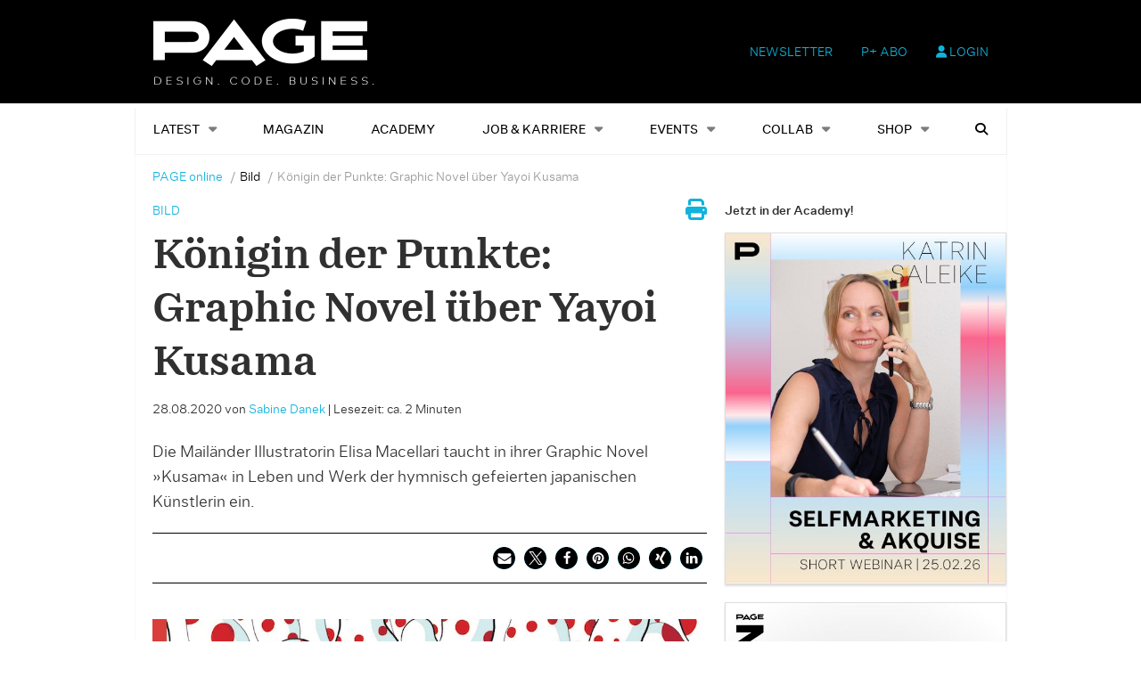

--- FILE ---
content_type: text/html; charset=UTF-8
request_url: https://page-online.de/bild/koenigin-der-punkte-graphic-novel-ueber-yayoi-kusama/
body_size: 24421
content:
    <!Doctype html>
    <!--[if IE 7]>
<html class="no-js ie ie7" lang="de-DE" prefix="og: http://ogp.me/ns# article: http://ogp.me/ns/article#"><![endif]-->
    <!--[if IE 8]>
<html class="no-js ie ie8" lang="de-DE" prefix="og: http://ogp.me/ns# article: http://ogp.me/ns/article#"><![endif]-->
    <!--[if !IE]><!-->
<html class="no-js" lang="de-DE" prefix="og: http://ogp.me/ns# article: http://ogp.me/ns/article#"><!--<![endif]-->
    <head profile="http://gmpg.org/xfn/11">
        
                        <meta data-privacy-proxy-server="https://privacy-proxy-server.usercentrics.eu">
                    <link rel="dns-prefetch" href="//web.cmp.usercentrics.eu" />
        <link rel="dns-prefetch" href="//api.usercentrics.eu" />

        <link rel="preconnect" href="//web.cmp.usercentrics.eu">
        <link rel="preconnect" href="//api.usercentrics.eu">
                    <link rel="preconnect" href="//privacy-proxy.usercentrics.eu">
        
        <link rel="preload" href="//web.cmp.usercentrics.eu/ui/loader.js" as="script">
                    <link rel="preload" href="//privacy-proxy.usercentrics.eu/latest/uc-block.bundle.js" as="script">
        
        <script id="usercentrics-cmp"
                data-settings-id="TbJgYaZJz"
                src="https://web.cmp.usercentrics.eu/ui/loader.js"
            async>
        </script>

                    <script type="application/javascript" src="https://privacy-proxy.usercentrics.eu/latest/uc-block.bundle.js"></script>
        
    
                    <!-- Google Tag Manager head -->
        <script>
            dataLayer = [];
        </script>
        <script type="text/plain" data-usercentrics="Google Tag Manager">(function (w, d, s, l, i) {
                w[l] = w[l] || [];
                w[l].push({
                    'gtm.start':
                        new Date().getTime(), event: 'gtm.js'
                });
                var f = d.getElementsByTagName(s)[0],
                    j = d.createElement(s), dl = l != 'dataLayer' ? '&l=' + l : '';
                j.async = true;
                j.src = 'https://www.googletagmanager.com/gtm.js?id=' + i + dl;
                f.parentNode.insertBefore(j, f);
            })(window, document, 'script', 'dataLayer', 'GTM-TNK2KT');
        </script>
        <!-- End Google Tag Manager -->
    
        <meta name="application-name" content="PAGE online">
        <meta name="msapplication-TileColor" content="#ffffff">
        <meta name="viewport" content="width=device-width, initial-scale=1">
        <meta http-equiv="Content-Type" content="text/html; charset=UTF-8" />

<!-- Diese Seite wurde optimiert mit wpSEO (https://www.wpseo.org). -->
<title>Königin der Punkte: Graphic Novel über Yayoi Kusama › PAGE online</title>
<meta name="description" content="Die Illustratorin Elisa Macellari taucht in ihrer Graphic Novel »Kusama« in Leben und Werk der gefeierten japanischen Künstlerin ein." />
<meta name="robots" content="index, follow" />
<link rel="canonical" href="https://page-online.de/bild/koenigin-der-punkte-graphic-novel-ueber-yayoi-kusama/" />


        
        

        
<link rel='dns-prefetch' href='//fonts.ebnermedia.de' />

<link rel="alternate" type="application/rss+xml" title="PAGE online &raquo; Feed" href="https://page-online.de/feed/" />
<link rel="alternate" type="application/rss+xml" title="PAGE online &raquo; Kommentar-Feed" href="https://page-online.de/comments/feed/" />
<link rel="alternate" type="application/rss+xml" title="PAGE online &raquo; Königin der Punkte: Graphic Novel über Yayoi Kusama Kommentar-Feed" href="https://page-online.de/bild/koenigin-der-punkte-graphic-novel-ueber-yayoi-kusama/feed/" />
<link rel="alternate" title="oEmbed (JSON)" type="application/json+oembed" href="https://page-online.de/wp-json/oembed/1.0/embed?url=https%3A%2F%2Fpage-online.de%2Fbild%2Fkoenigin-der-punkte-graphic-novel-ueber-yayoi-kusama%2F" />
<link rel="alternate" title="oEmbed (XML)" type="text/xml+oembed" href="https://page-online.de/wp-json/oembed/1.0/embed?url=https%3A%2F%2Fpage-online.de%2Fbild%2Fkoenigin-der-punkte-graphic-novel-ueber-yayoi-kusama%2F&#038;format=xml" />
<style id='wp-img-auto-sizes-contain-inline-css' type='text/css'>
img:is([sizes=auto i],[sizes^="auto," i]){contain-intrinsic-size:3000px 1500px}
/*# sourceURL=wp-img-auto-sizes-contain-inline-css */
</style>
<style id='wp-emoji-styles-inline-css' type='text/css'>

	img.wp-smiley, img.emoji {
		display: inline !important;
		border: none !important;
		box-shadow: none !important;
		height: 1em !important;
		width: 1em !important;
		margin: 0 0.07em !important;
		vertical-align: -0.1em !important;
		background: none !important;
		padding: 0 !important;
	}
/*# sourceURL=wp-emoji-styles-inline-css */
</style>
<style id='wp-block-library-inline-css' type='text/css'>
:root{--wp-block-synced-color:#7a00df;--wp-block-synced-color--rgb:122,0,223;--wp-bound-block-color:var(--wp-block-synced-color);--wp-editor-canvas-background:#ddd;--wp-admin-theme-color:#007cba;--wp-admin-theme-color--rgb:0,124,186;--wp-admin-theme-color-darker-10:#006ba1;--wp-admin-theme-color-darker-10--rgb:0,107,160.5;--wp-admin-theme-color-darker-20:#005a87;--wp-admin-theme-color-darker-20--rgb:0,90,135;--wp-admin-border-width-focus:2px}@media (min-resolution:192dpi){:root{--wp-admin-border-width-focus:1.5px}}.wp-element-button{cursor:pointer}:root .has-very-light-gray-background-color{background-color:#eee}:root .has-very-dark-gray-background-color{background-color:#313131}:root .has-very-light-gray-color{color:#eee}:root .has-very-dark-gray-color{color:#313131}:root .has-vivid-green-cyan-to-vivid-cyan-blue-gradient-background{background:linear-gradient(135deg,#00d084,#0693e3)}:root .has-purple-crush-gradient-background{background:linear-gradient(135deg,#34e2e4,#4721fb 50%,#ab1dfe)}:root .has-hazy-dawn-gradient-background{background:linear-gradient(135deg,#faaca8,#dad0ec)}:root .has-subdued-olive-gradient-background{background:linear-gradient(135deg,#fafae1,#67a671)}:root .has-atomic-cream-gradient-background{background:linear-gradient(135deg,#fdd79a,#004a59)}:root .has-nightshade-gradient-background{background:linear-gradient(135deg,#330968,#31cdcf)}:root .has-midnight-gradient-background{background:linear-gradient(135deg,#020381,#2874fc)}:root{--wp--preset--font-size--normal:16px;--wp--preset--font-size--huge:42px}.has-regular-font-size{font-size:1em}.has-larger-font-size{font-size:2.625em}.has-normal-font-size{font-size:var(--wp--preset--font-size--normal)}.has-huge-font-size{font-size:var(--wp--preset--font-size--huge)}.has-text-align-center{text-align:center}.has-text-align-left{text-align:left}.has-text-align-right{text-align:right}.has-fit-text{white-space:nowrap!important}#end-resizable-editor-section{display:none}.aligncenter{clear:both}.items-justified-left{justify-content:flex-start}.items-justified-center{justify-content:center}.items-justified-right{justify-content:flex-end}.items-justified-space-between{justify-content:space-between}.screen-reader-text{border:0;clip-path:inset(50%);height:1px;margin:-1px;overflow:hidden;padding:0;position:absolute;width:1px;word-wrap:normal!important}.screen-reader-text:focus{background-color:#ddd;clip-path:none;color:#444;display:block;font-size:1em;height:auto;left:5px;line-height:normal;padding:15px 23px 14px;text-decoration:none;top:5px;width:auto;z-index:100000}html :where(.has-border-color){border-style:solid}html :where([style*=border-top-color]){border-top-style:solid}html :where([style*=border-right-color]){border-right-style:solid}html :where([style*=border-bottom-color]){border-bottom-style:solid}html :where([style*=border-left-color]){border-left-style:solid}html :where([style*=border-width]){border-style:solid}html :where([style*=border-top-width]){border-top-style:solid}html :where([style*=border-right-width]){border-right-style:solid}html :where([style*=border-bottom-width]){border-bottom-style:solid}html :where([style*=border-left-width]){border-left-style:solid}html :where(img[class*=wp-image-]){height:auto;max-width:100%}:where(figure){margin:0 0 1em}html :where(.is-position-sticky){--wp-admin--admin-bar--position-offset:var(--wp-admin--admin-bar--height,0px)}@media screen and (max-width:600px){html :where(.is-position-sticky){--wp-admin--admin-bar--position-offset:0px}}

/*# sourceURL=wp-block-library-inline-css */
</style><style id='global-styles-inline-css' type='text/css'>
:root{--wp--preset--aspect-ratio--square: 1;--wp--preset--aspect-ratio--4-3: 4/3;--wp--preset--aspect-ratio--3-4: 3/4;--wp--preset--aspect-ratio--3-2: 3/2;--wp--preset--aspect-ratio--2-3: 2/3;--wp--preset--aspect-ratio--16-9: 16/9;--wp--preset--aspect-ratio--9-16: 9/16;--wp--preset--color--black: #000000;--wp--preset--color--cyan-bluish-gray: #abb8c3;--wp--preset--color--white: #ffffff;--wp--preset--color--pale-pink: #f78da7;--wp--preset--color--vivid-red: #cf2e2e;--wp--preset--color--luminous-vivid-orange: #ff6900;--wp--preset--color--luminous-vivid-amber: #fcb900;--wp--preset--color--light-green-cyan: #7bdcb5;--wp--preset--color--vivid-green-cyan: #00d084;--wp--preset--color--pale-cyan-blue: #8ed1fc;--wp--preset--color--vivid-cyan-blue: #0693e3;--wp--preset--color--vivid-purple: #9b51e0;--wp--preset--gradient--vivid-cyan-blue-to-vivid-purple: linear-gradient(135deg,rgb(6,147,227) 0%,rgb(155,81,224) 100%);--wp--preset--gradient--light-green-cyan-to-vivid-green-cyan: linear-gradient(135deg,rgb(122,220,180) 0%,rgb(0,208,130) 100%);--wp--preset--gradient--luminous-vivid-amber-to-luminous-vivid-orange: linear-gradient(135deg,rgb(252,185,0) 0%,rgb(255,105,0) 100%);--wp--preset--gradient--luminous-vivid-orange-to-vivid-red: linear-gradient(135deg,rgb(255,105,0) 0%,rgb(207,46,46) 100%);--wp--preset--gradient--very-light-gray-to-cyan-bluish-gray: linear-gradient(135deg,rgb(238,238,238) 0%,rgb(169,184,195) 100%);--wp--preset--gradient--cool-to-warm-spectrum: linear-gradient(135deg,rgb(74,234,220) 0%,rgb(151,120,209) 20%,rgb(207,42,186) 40%,rgb(238,44,130) 60%,rgb(251,105,98) 80%,rgb(254,248,76) 100%);--wp--preset--gradient--blush-light-purple: linear-gradient(135deg,rgb(255,206,236) 0%,rgb(152,150,240) 100%);--wp--preset--gradient--blush-bordeaux: linear-gradient(135deg,rgb(254,205,165) 0%,rgb(254,45,45) 50%,rgb(107,0,62) 100%);--wp--preset--gradient--luminous-dusk: linear-gradient(135deg,rgb(255,203,112) 0%,rgb(199,81,192) 50%,rgb(65,88,208) 100%);--wp--preset--gradient--pale-ocean: linear-gradient(135deg,rgb(255,245,203) 0%,rgb(182,227,212) 50%,rgb(51,167,181) 100%);--wp--preset--gradient--electric-grass: linear-gradient(135deg,rgb(202,248,128) 0%,rgb(113,206,126) 100%);--wp--preset--gradient--midnight: linear-gradient(135deg,rgb(2,3,129) 0%,rgb(40,116,252) 100%);--wp--preset--font-size--small: 13px;--wp--preset--font-size--medium: 20px;--wp--preset--font-size--large: 36px;--wp--preset--font-size--x-large: 42px;--wp--preset--spacing--20: 0.44rem;--wp--preset--spacing--30: 0.67rem;--wp--preset--spacing--40: 1rem;--wp--preset--spacing--50: 1.5rem;--wp--preset--spacing--60: 2.25rem;--wp--preset--spacing--70: 3.38rem;--wp--preset--spacing--80: 5.06rem;--wp--preset--shadow--natural: 6px 6px 9px rgba(0, 0, 0, 0.2);--wp--preset--shadow--deep: 12px 12px 50px rgba(0, 0, 0, 0.4);--wp--preset--shadow--sharp: 6px 6px 0px rgba(0, 0, 0, 0.2);--wp--preset--shadow--outlined: 6px 6px 0px -3px rgb(255, 255, 255), 6px 6px rgb(0, 0, 0);--wp--preset--shadow--crisp: 6px 6px 0px rgb(0, 0, 0);}:where(.is-layout-flex){gap: 0.5em;}:where(.is-layout-grid){gap: 0.5em;}body .is-layout-flex{display: flex;}.is-layout-flex{flex-wrap: wrap;align-items: center;}.is-layout-flex > :is(*, div){margin: 0;}body .is-layout-grid{display: grid;}.is-layout-grid > :is(*, div){margin: 0;}:where(.wp-block-columns.is-layout-flex){gap: 2em;}:where(.wp-block-columns.is-layout-grid){gap: 2em;}:where(.wp-block-post-template.is-layout-flex){gap: 1.25em;}:where(.wp-block-post-template.is-layout-grid){gap: 1.25em;}.has-black-color{color: var(--wp--preset--color--black) !important;}.has-cyan-bluish-gray-color{color: var(--wp--preset--color--cyan-bluish-gray) !important;}.has-white-color{color: var(--wp--preset--color--white) !important;}.has-pale-pink-color{color: var(--wp--preset--color--pale-pink) !important;}.has-vivid-red-color{color: var(--wp--preset--color--vivid-red) !important;}.has-luminous-vivid-orange-color{color: var(--wp--preset--color--luminous-vivid-orange) !important;}.has-luminous-vivid-amber-color{color: var(--wp--preset--color--luminous-vivid-amber) !important;}.has-light-green-cyan-color{color: var(--wp--preset--color--light-green-cyan) !important;}.has-vivid-green-cyan-color{color: var(--wp--preset--color--vivid-green-cyan) !important;}.has-pale-cyan-blue-color{color: var(--wp--preset--color--pale-cyan-blue) !important;}.has-vivid-cyan-blue-color{color: var(--wp--preset--color--vivid-cyan-blue) !important;}.has-vivid-purple-color{color: var(--wp--preset--color--vivid-purple) !important;}.has-black-background-color{background-color: var(--wp--preset--color--black) !important;}.has-cyan-bluish-gray-background-color{background-color: var(--wp--preset--color--cyan-bluish-gray) !important;}.has-white-background-color{background-color: var(--wp--preset--color--white) !important;}.has-pale-pink-background-color{background-color: var(--wp--preset--color--pale-pink) !important;}.has-vivid-red-background-color{background-color: var(--wp--preset--color--vivid-red) !important;}.has-luminous-vivid-orange-background-color{background-color: var(--wp--preset--color--luminous-vivid-orange) !important;}.has-luminous-vivid-amber-background-color{background-color: var(--wp--preset--color--luminous-vivid-amber) !important;}.has-light-green-cyan-background-color{background-color: var(--wp--preset--color--light-green-cyan) !important;}.has-vivid-green-cyan-background-color{background-color: var(--wp--preset--color--vivid-green-cyan) !important;}.has-pale-cyan-blue-background-color{background-color: var(--wp--preset--color--pale-cyan-blue) !important;}.has-vivid-cyan-blue-background-color{background-color: var(--wp--preset--color--vivid-cyan-blue) !important;}.has-vivid-purple-background-color{background-color: var(--wp--preset--color--vivid-purple) !important;}.has-black-border-color{border-color: var(--wp--preset--color--black) !important;}.has-cyan-bluish-gray-border-color{border-color: var(--wp--preset--color--cyan-bluish-gray) !important;}.has-white-border-color{border-color: var(--wp--preset--color--white) !important;}.has-pale-pink-border-color{border-color: var(--wp--preset--color--pale-pink) !important;}.has-vivid-red-border-color{border-color: var(--wp--preset--color--vivid-red) !important;}.has-luminous-vivid-orange-border-color{border-color: var(--wp--preset--color--luminous-vivid-orange) !important;}.has-luminous-vivid-amber-border-color{border-color: var(--wp--preset--color--luminous-vivid-amber) !important;}.has-light-green-cyan-border-color{border-color: var(--wp--preset--color--light-green-cyan) !important;}.has-vivid-green-cyan-border-color{border-color: var(--wp--preset--color--vivid-green-cyan) !important;}.has-pale-cyan-blue-border-color{border-color: var(--wp--preset--color--pale-cyan-blue) !important;}.has-vivid-cyan-blue-border-color{border-color: var(--wp--preset--color--vivid-cyan-blue) !important;}.has-vivid-purple-border-color{border-color: var(--wp--preset--color--vivid-purple) !important;}.has-vivid-cyan-blue-to-vivid-purple-gradient-background{background: var(--wp--preset--gradient--vivid-cyan-blue-to-vivid-purple) !important;}.has-light-green-cyan-to-vivid-green-cyan-gradient-background{background: var(--wp--preset--gradient--light-green-cyan-to-vivid-green-cyan) !important;}.has-luminous-vivid-amber-to-luminous-vivid-orange-gradient-background{background: var(--wp--preset--gradient--luminous-vivid-amber-to-luminous-vivid-orange) !important;}.has-luminous-vivid-orange-to-vivid-red-gradient-background{background: var(--wp--preset--gradient--luminous-vivid-orange-to-vivid-red) !important;}.has-very-light-gray-to-cyan-bluish-gray-gradient-background{background: var(--wp--preset--gradient--very-light-gray-to-cyan-bluish-gray) !important;}.has-cool-to-warm-spectrum-gradient-background{background: var(--wp--preset--gradient--cool-to-warm-spectrum) !important;}.has-blush-light-purple-gradient-background{background: var(--wp--preset--gradient--blush-light-purple) !important;}.has-blush-bordeaux-gradient-background{background: var(--wp--preset--gradient--blush-bordeaux) !important;}.has-luminous-dusk-gradient-background{background: var(--wp--preset--gradient--luminous-dusk) !important;}.has-pale-ocean-gradient-background{background: var(--wp--preset--gradient--pale-ocean) !important;}.has-electric-grass-gradient-background{background: var(--wp--preset--gradient--electric-grass) !important;}.has-midnight-gradient-background{background: var(--wp--preset--gradient--midnight) !important;}.has-small-font-size{font-size: var(--wp--preset--font-size--small) !important;}.has-medium-font-size{font-size: var(--wp--preset--font-size--medium) !important;}.has-large-font-size{font-size: var(--wp--preset--font-size--large) !important;}.has-x-large-font-size{font-size: var(--wp--preset--font-size--x-large) !important;}
/*# sourceURL=global-styles-inline-css */
</style>

<style id='classic-theme-styles-inline-css' type='text/css'>
/*! This file is auto-generated */
.wp-block-button__link{color:#fff;background-color:#32373c;border-radius:9999px;box-shadow:none;text-decoration:none;padding:calc(.667em + 2px) calc(1.333em + 2px);font-size:1.125em}.wp-block-file__button{background:#32373c;color:#fff;text-decoration:none}
/*# sourceURL=/wp-includes/css/classic-themes.min.css */
</style>
<link rel='stylesheet' id='eep-portfolio-select2-css' href='https://page-online.de/app/plugins/ebner-essentials-page/application/modules/portfolio/assets/css/select2.min.css?ver=4.0.3' type='text/css' media='all' />
<link rel='stylesheet' id='font-awesome-css' href='https://fonts.ebnermedia.de/css/fontawesome/all.css?ver=2.0' type='text/css' media='all' />
<link rel='stylesheet' id='font-edie-and-eddy-css' href='https://fonts.ebnermedia.de/css/edie-and-eddy.css?ver=2.0' type='text/css' media='all' />
<link rel='stylesheet' id='font-allrounder-grotesk-css' href='https://fonts.ebnermedia.de/css/allrounder-grotesk.css?ver=2.0' type='text/css' media='all' />
<link rel='stylesheet' id='child-styles-css' href='https://page-online.de/app/themes/ebner-theme-child-page-online/assets/css/site.min.css?ver=2.0' type='text/css' media='all' />
<link rel='stylesheet' id='child-styles-print-css' href='https://page-online.de/app/themes/ebner-theme-child-page-online/assets/css/print.min.css?ver=2.0' type='text/css' media='print' />
<script type="text/javascript" src="https://page-online.de/wp/wp-includes/js/jquery/jquery.min.js?ver=3.7.1" id="jquery-core-js"></script>
<script type="text/javascript" src="https://page-online.de/wp/wp-includes/js/jquery/jquery-migrate.min.js?ver=3.4.1&#039; defer=&#039;defer" id="jquery-migrate-js"></script>
<script type="text/javascript" id="ee-paywall-frontend-js-extra">
/* <![CDATA[ */
var ee_paywall_vars = {"ajaxurl":"https://page-online.de/wp/wp-admin/admin-ajax.php"};
//# sourceURL=ee-paywall-frontend-js-extra
/* ]]> */
</script>
<script type="text/javascript" src="https://page-online.de/app/plugins/ebner-essentials/application/modules/paywall/assets/js/paywall.js?ver=2020-05-11&#039; defer=&#039;defer" id="ee-paywall-frontend-js"></script>
<script type="text/javascript" id="utils-js-extra">
/* <![CDATA[ */
var userSettings = {"url":"/wp/","uid":"0","time":"1770020201","secure":"1"};
//# sourceURL=utils-js-extra
/* ]]> */
</script>
<script type="text/javascript" src="https://page-online.de/wp/wp-includes/js/utils.min.js?ver=6.9&#039; defer=&#039;defer" id="utils-js"></script>
<link rel="https://api.w.org/" href="https://page-online.de/wp-json/" /><link rel="alternate" title="JSON" type="application/json" href="https://page-online.de/wp-json/wp/v2/posts/679891" /><link rel='shortlink' href='https://page-online.de/?p=679891' />
<meta property="og:title" name="og:title" content="Königin der Punkte: Graphic Novel über Yayoi Kusama" />
<meta property="og:type" name="og:type" content="article" />
<meta property="og:image" name="og:image" content="https://page-online.de/app/uploads/2020/08/Kusama_Cover.jpg" />
<meta property="og:url" name="og:url" content="https://page-online.de/bild/koenigin-der-punkte-graphic-novel-ueber-yayoi-kusama/" />
<meta property="og:description" name="og:description" content="Die Mailänder Illustratorin Elisa Macellari taucht in ihrer Graphic Novel »Kusama« in Leben und Werk der hymnisch gefeierten japanischen Künstlerin ein. Eigentlich wäre im Berliner Gropius Bau jetzt eine Retrospektive mit Arbeiten der weltberühmten Künstlerin Yayoi Kusama eröffnet worde. Ein perfektes Timing, die erste Graphic Novel über sie auf deutsch herauszubringen. Die Graphic Novel »Kusama«..." />
<meta property="og:locale" name="og:locale" content="de_DE" />
<meta property="og:site_name" name="og:site_name" content="PAGE online" />
<meta property="twitter:card" name="twitter:card" content="summary_large_image" />
<meta property="article:tag" name="article:tag" content="Buchillustration" />
<meta property="article:tag" name="article:tag" content="Comic und Graphic Novel" />
<meta property="article:tag" name="article:tag" content="Illustration" />
<meta property="article:tag" name="article:tag" content="Illustrator" />
<meta property="article:tag" name="article:tag" content="Kunst" />
<meta property="article:section" name="article:section" content="Bild" />
<meta property="article:published_time" name="article:published_time" content="2020-08-28T07:35:46+02:00" />
<meta property="article:modified_time" name="article:modified_time" content="2022-08-08T13:19:59+02:00" />
<meta property="article:author" name="article:author" content="https://page-online.de/author/sabinedanek/" />
    <script type="application/ld+json">{
    "@context": "https://schema.org",
    "@type": "Article",
    "mainEntityOfPage": {
        "@type": "WebPage",
        "@id": "https://page-online.de/bild/koenigin-der-punkte-graphic-novel-ueber-yayoi-kusama/"
    },
    "headline": "Königin der Punkte: Graphic Novel über Yayoi Kusama",
    "image": "https://page-online.de/app/uploads/2020/08/Kusama_Cover.jpg",
    "datePublished": "2020-08-28T07:35:46+02:00",
    "dateModified": "2022-08-08T13:19:59+02:00",
    "author": {
        "@type": "Person",
        "name": "Sabine Danek"
    },
    "publisher": {
        "@type": "Organization",
        "name": "PAGE FindYourCompany",
        "logo": {
            "@type": "ImageObject",
            "url": "https://page-online.de/app/uploads/2020/04/page_logo_claim2x-1.png"
        }
    },
    "description": "Die Mailänder Illustratorin Elisa Macellari taucht in ihrer Graphic Novel »Kusama« in Leben und Werk der hymnisch gefeierten japanischen Künstlerin ein.  Eigentlich wäre im Berliner...",
    "isAccessibleForFree": true
}</script>
	    

			<style type="text/css" id="wp-custom-css">
			div#gform_fields_1 {
    grid-row-gap: 15px !important;
}
.home-slider {
    margin-top: -48px;
}

div#post-773062 h1, div#post-773062 p.p-block {
    padding: 0 20px;
}		</style>
		
        <!--  iPhone Web App Home Screen Icon -->
<link rel="apple-touch-icon" sizes="57x57" href="https://page-online.de/app/themes/ebner-theme-child-page-online/assets/img/devices/apple-icon-57x57.png"/>
<link rel="apple-touch-icon" sizes="60x60" href="https://page-online.de/app/themes/ebner-theme-child-page-online/assets/img/devices/apple-icon-60x60.png"/>
<link rel="apple-touch-icon" sizes="72x72" href="https://page-online.de/app/themes/ebner-theme-child-page-online/assets/img/devices/apple-icon-72x72.png"/>
<link rel="apple-touch-icon" sizes="76x76" href="https://page-online.de/app/themes/ebner-theme-child-page-online/assets/img/devices/apple-icon-76x76.png"/>
<link rel="apple-touch-icon" sizes="114x114" href="https://page-online.de/app/themes/ebner-theme-child-page-online/assets/img/devices/apple-icon-114x114.png"/>
<link rel="apple-touch-icon" sizes="120x120" href="https://page-online.de/app/themes/ebner-theme-child-page-online/assets/img/devices/apple-icon-120x120.png"/>
<link rel="apple-touch-icon" sizes="144x144" href="https://page-online.de/app/themes/ebner-theme-child-page-online/assets/img/devices/apple-icon-144x144.png"/>
<link rel="apple-touch-icon" sizes="152x152" href="https://page-online.de/app/themes/ebner-theme-child-page-online/assets/img/devices/apple-icon-152x152.png"/>
<link rel="apple-touch-icon" href="https://page-online.de/app/themes/ebner-theme-child-page-online/assets/img/devices/apple-icon-precomposed.png"/>

<!--  Android Web App Home Screen Icon -->
<link rel="shortcut icon" href="https://page-online.de/app/themes/ebner-theme-child-page-online/assets/img/devices/android-icon-36x36.png" sizes="36x36">
<link rel="shortcut icon" href="https://page-online.de/app/themes/ebner-theme-child-page-online/assets/img/devices/android-icon-48x48.png" sizes="48x48">
<link rel="shortcut icon" href="https://page-online.de/app/themes/ebner-theme-child-page-online/assets/img/devices/android-icon-72x72.png" sizes="72x72">
<link rel="shortcut icon" href="https://page-online.de/app/themes/ebner-theme-child-page-online/assets/img/devices/android-icon-96x96.png" sizes="96x96">
<link rel="shortcut icon" href="https://page-online.de/app/themes/ebner-theme-child-page-online/assets/img/devices/android-icon-144x144.png" sizes="144x144">
<link rel="shortcut icon" href="https://page-online.de/app/themes/ebner-theme-child-page-online/assets/img/devices/android-icon-192x192.png" sizes="192x192">


<link rel="icon" type="image/png" sizes="16x16" href="https://page-online.de/app/themes/ebner-theme-child-page-online/assets/img/devices/favicon-16x16.png">
<link rel="icon" type="image/png" sizes="32x32" href="https://page-online.de/app/themes/ebner-theme-child-page-online/assets/img/devices/favicon-32x32.png">
<link rel="icon" type="image/png" sizes="96x96" href="https://page-online.de/app/themes/ebner-theme-child-page-online/assets/img/devices/favicon-96x96.png">
<link rel="icon" type="image/png" sizes="192x192" href="https://page-online.de/app/themes/ebner-theme-child-page-online/assets/img/devices/android-icon-192x192.png">
<link rel="manifest" href="https://page-online.de/app/themes/ebner-theme-child-page-online/assets/img/devices/manifest.json">
<meta name="msapplication-TileColor" content="#ffffff">
<meta name="msapplication-TileImage" content="https://page-online.de/app/themes/ebner-theme-child-page-online/assets/img/devices/ms-icon-144x144.png">
<meta name="theme-color" content="#ffffff">

<!-- Favicon and Feed -->
<link rel="shortcut icon" type="image/png" href="https://page-online.de/app/themes/ebner-theme-child-page-online/assets/img/favicon.ico">
<link rel="alternate" type="application/rss+xml" title="PAGE online Feed" href="https://page-online.de/feed/">

<!-- Enable Startup Image for iOS Home Screen Web App -->
<meta name="apple-mobile-web-app-capable" content="yes"/>
<link rel="apple-touch-startup-image" href="https://page-online.de/app/themes/ebner-theme-child-page-online/assets/img/devices/page-load.png"/>

<!-- Startup Image iPad Landscape (748x1024) -->
<link rel="apple-touch-startup-image"
      href="https://page-online.de/app/themes/ebner-theme-child-page-online/assets/img/devices/page-load-ipad-landscape.png"
      media="screen and (min-device-width: 481px) and (max-device-width: 1024px) and (orientation:landscape)"/>
<!-- Startup Image iPad Portrait (768x1004) -->
<link rel="apple-touch-startup-image"
      href="https://page-online.de/app/themes/ebner-theme-child-page-online/assets/img/devices/page-load-ipad-portrait.png"
      media="screen and (min-device-width: 481px) and (max-device-width: 1024px) and (orientation:portrait)"/>
<!-- Startup Image iPhone (320x460) -->
<link rel="apple-touch-startup-image" href="https://page-online.de/app/themes/ebner-theme-child-page-online/assets/img/devices/page-load.png"
      media="screen and (max-device-width: 320px)"/>
                    <link rel="preload" href="https://pagead2.googlesyndication.com/tag/js/gpt.js" as="script">    <script  async="async" src="https://pagead2.googlesyndication.com/tag/js/gpt.js"></script>
    <script >
        var googletag = googletag || {};
        googletag.cmd = googletag.cmd || [];
    </script>
    <script >
        googletag.cmd.push( function () {

			var mapping_billboard = googletag.sizeMapping().addSize( [641, 250], [[940, 250], [960, 250], [970, 250], [980, 250]] ).addSize( [0,0], [[300, 250], [320, 75], [320, 100]] ).build();
var mapping_leaderboard = googletag.sizeMapping().addSize( [641, 250], [[468, 60], [728, 90], [960, 90]] ).addSize( [0,0], [[300, 100], [320, 50], [320, 75]] ).build();
var mapping_skyscraper_left = googletag.sizeMapping().addSize( [641, 250], [[120, 600], [160, 600], [200, 600], [300, 600]] ).addSize( [0,0], [[1, 1]] ).build();
var mapping_skyscraper_right = googletag.sizeMapping().addSize( [641, 250], [[120, 600], [160, 600], [200, 600], [300, 600]] ).addSize( [0,0], [[1, 1]] ).build();

		googletag.defineSlot( '/21615746714/PAG_D_Billboard', [[940, 250], [960, 250], [970, 250], [980, 250]], 'div-gpt-ad- 1557154500365-0').defineSizeMapping(mapping_billboard).addService( googletag.pubads() );
		googletag.defineSlot( '/21615746714/PAG_D_Leaderboard', [[468, 60], [728, 90], [960, 90]], 'div-gpt-  ad-1557215107680-0').defineSizeMapping(mapping_leaderboard).addService( googletag.pubads() );
		googletag.defineSlot( '/21615746714/PAG_D_Skylinks', [[120, 600], [160, 600], [200, 600], [300, 600]], 'div-gpt-ad- 1557155150841-0').defineSizeMapping(mapping_skyscraper_left).addService( googletag.pubads() );
		googletag.defineSlot( '/21615746714/PAG_D_Skyrechts', [[120, 600], [160, 600], [200, 600], [300, 600]], 'div-gpt-ad- 1557155386009-0').defineSizeMapping(mapping_skyscraper_right).addService( googletag.pubads() );
		googletag.defineSlot( '/21615746714/PAG_D_Content_1', [[300, 250], [300, 600]], 'div-gpt-ad-1557156545265-0').addService( googletag.pubads() );
		googletag.defineSlot( '/21615746714/PAG_D_Content_2', [[300, 250], [300, 600]], 'div-gpt-ad-1557157298418-0').addService( googletag.pubads() );
		googletag.defineSlot( '/21615746714/PAG_D_Content_3', [[300, 250], [300, 600]], 'div-gpt-ad-1557157545147-0').addService( googletag.pubads() );
		googletag.defineSlot( '/21615746714/PAG_D_Content_4', [[300, 250], [300, 600]], 'div-gpt-ad-1557210642490-0').addService( googletag.pubads() );
		googletag.defineSlot( '/21615746714/PAG_D_Content-Spezial', [[1, 1]], 'div-gpt-ad-1557155596517-0').addService( googletag.pubads() );
		googletag.defineSlot( '/21615746714/PAG_D_Content-Sidebar', [[300, 250], [300, 600]], 'div-gpt-ad-1557155849991-0').addService( googletag.pubads() );
		googletag.defineSlot( '/21615746714/PAG_D_Content-Video', [[300, 250], [300, 170]], 'div-gpt-ad-1557156029786-0').addService( googletag.pubads() );
 		googletag.pubads().setTargeting( "site", [ "buchillustration", "comic-und-graphic-novel", "illustration", "illustrator", "kunst" ] );
googletag.pubads().setPrivacySettings( { limitedAds: true } );            googletag.pubads().enableSingleRequest();
            googletag.pubads().collapseEmptyDivs();
            googletag.enableServices();
        } );
		        window.onload = function () {
            jQuery( window ).resize( function () {
                googletag.pubads().refresh();
                // console.log( 'refresh' );
            } );
        };
		    </script>
	        
        
        
        


        
    <link rel='stylesheet' id='shariffcss-css' href='https://page-online.de/app/plugins/shariff/css/shariff.min.css?ver=4.6.15' type='text/css' media='all' />
<meta name="generator" content="WP Rocket 3.20.3" data-wpr-features="wpr_desktop" /></head>

<body class="wp-singular post-template-default single single-post postid-679891 single-format-standard wp-theme-ebner-theme-mother wp-child-theme-ebner-theme-child-page-online new-ebner-theme-body new-ebner-theme-page" id="site-top">
        <!-- Google Tag Manager (noscript) beginning body-->
        <noscript>
            <iframe src="https://www.googletagmanager.com/ns.html?id=GTM-TNK2KT"
                    height="0" width="0" style="display:none;visibility:hidden"></iframe>
        </noscript>
        <!-- End Google Tag Manager (noscript) -->
	

<div data-rocket-location-hash="164dfd36b26e45a37156217aea119696" class="grid-header-outer-wrapper">
    <div data-rocket-location-hash="eda1931c16dc70e7bba0b4871e722ae2" class="grid-container">
        <div data-rocket-location-hash="22ff17350d308c42aedb8fd75aa8d714" class="off-canvas-content" data-off-canvas-content>
            <header id="title-bar" class="page-header">
                <!-- desktop -->
                <div class="show-for-medium">
                    <div class="grid-x colophon-container">
                        <div class="header-colophon medium-4">
							<a href="https://page-online.de" title="PAGE online" class="logo-link" ><img src="https://page-online.de/app/uploads/2020/04/page_logo_claim2x-1.png" class="logo-image" alt="PAGE online"></a>                        </div>
                        <div class="header-menus-container medium-8">
                            <div class="header-menus">
								<nav class="login-menu-header"><ul id="menu-login-menu"><li id="menu-item-772994" class="menu-item menu-item-type-post_type menu-item-object-page menu-item-772994"><a href="https://page-online.de/newsletter/">Newsletter</a></li>
<li id="menu-item-772993" class="menu-item menu-item-type-post_type menu-item-object-page menu-item-772993"><a href="https://page-online.de/abo/">P+ Abo</a></li>
<li id="menu-item-660772" class="plenigo-account-link menu-item menu-item-type-custom menu-item-object-custom menu-item-660772"><a href="/mein-konto"><i class="fas fa-user"></i> LOGIN</a></li>
</ul></nav>                            </div>
                            <!-- social / meta -->
                        </div>
                    </div>
                </div>
                <!-- desktop END -->
            </header>
        </div>
    </div>
</div>
<div data-rocket-location-hash="07278faca4d7f00cee4fb403e70d7854" class="grid-container">
	<div data-rocket-location-hash="c5112903763c123dbcf749b160454d53" id="ad-top" class="ad-superbanner adtech">
    <div data-rocket-location-hash="692ad72b7e64253ba98f4b752833e66d" class="ad-outer">
        <div class="ad-inner">
			<!-- /21615746714/PAG_D_Leaderboard -->
    <div id='div-gpt-  ad-1557215107680-0'>
        <script >
            googletag.cmd.push( function () {
                googletag.display( 'div-gpt-  ad-1557215107680-0' );
            } );
        </script>
    </div>        </div>
    </div>
    <div data-rocket-location-hash="057a4b3885a4b3cd18af00ca5cc093d5" class="clear"></div>
</div>
<div data-rocket-location-hash="5d74a1a16efd6fbc5f4319730117403f" id="ad-right" class="ad-skyscraper ad-right adtech">
	<!-- /21615746714/PAG_D_Skyrechts -->
    <div id='div-gpt-ad- 1557155386009-0'>
        <script >
            googletag.cmd.push( function () {
                googletag.display( 'div-gpt-ad- 1557155386009-0' );
            } );
        </script>
    </div></div>
<div data-rocket-location-hash="cbb53c91363fc20bdc5fc8e5a2190add" id="ad-left" class="ad-skyscraper ad-left adtech">
	<!-- /21615746714/PAG_D_Skylinks -->
    <div id='div-gpt-ad- 1557155150841-0'>
        <script >
            googletag.cmd.push( function () {
                googletag.display( 'div-gpt-ad- 1557155150841-0' );
            } );
        </script>
    </div></div>    <div class="off-canvas-wrapper">
        <!-- mobile header -->
        <div class="show-for-small-only">
            <div class="grid-x">
                <div class="header-colophon cell small-12">
					<a href="https://page-online.de" title="PAGE online" class="logo-image-wrapper" ><img src="https://page-online.de/app/uploads/2020/04/Logo_white_small-1.png" class="logo-image" alt="PAGE online"></a>                    <div class="button-group">
                        <div class="custom-button toggle-search" role="button" id="toggle-search"></div>
                        <div class="custom-button toggle-menu" role="button" id="toggle-menu"></div>
                    </div>
                </div>
            </div>
        </div>
        <!-- mobile END -->
        <div class="show-for-medium">
            <div class="grid-x" data-sticky-container id="menu-sticks-here">
                <div class="main-navigation-container cell medium-12 no-gutter sticky" data-sticky data-margin-top="0"
                     data-top-anchor="menu-sticks-here">
					<nav class="main-navigation"><ul id="menu-main-menu" class="menu" data-dropdown-menu><li class="logo-small" ><a href="https://page-online.de" >
<img src="https://page-online.de/app/themes/ebner-theme-child-page-online/assets/img/logo-menu-black-small.png" alt="PAGE" />
</a></li><li id="menu-item-14" class="menu-item menu-item-type-custom menu-item-object-custom menu-item-home menu-item-has-children menu-item-14"><a href="https://page-online.de/">Latest</a>
<ul class="sub-menu">
	<li id="menu-item-773604" class="menu-item menu-item-type-taxonomy menu-item-object-post_tag menu-item-773604"><a href="https://page-online.de/thema/page/">PAGE+</a></li>
	<li id="menu-item-773601" class="menu-item menu-item-type-post_type menu-item-object-page menu-item-773601"><a href="https://page-online.de/impuls/">IMPULS</a></li>
	<li id="menu-item-772982" class="menu-item menu-item-type-taxonomy menu-item-object-category menu-item-772982"><a href="https://page-online.de/kreation/">Kreation</a></li>
	<li id="menu-item-773603" class="menu-item menu-item-type-taxonomy menu-item-object-category menu-item-773603"><a href="https://page-online.de/tools-technik/">Tools &amp; Technik</a></li>
	<li id="menu-item-772983" class="menu-item menu-item-type-taxonomy menu-item-object-category menu-item-772983"><a href="https://page-online.de/typografie/">Typografie</a></li>
	<li id="menu-item-773768" class="menu-item menu-item-type-taxonomy menu-item-object-post_tag menu-item-773768"><a href="https://page-online.de/thema/nachwuchs/">Young Talents</a></li>
	<li id="menu-item-772984" class="menu-item menu-item-type-taxonomy menu-item-object-category current-post-ancestor current-menu-parent current-post-parent menu-item-772984"><a href="https://page-online.de/bild/">Bild</a></li>
	<li id="menu-item-772985" class="menu-item menu-item-type-taxonomy menu-item-object-category menu-item-772985"><a href="https://page-online.de/branche-karriere/">Branche &amp; Karriere</a></li>
	<li id="menu-item-773767" class="menu-item menu-item-type-post_type menu-item-object-page menu-item-773767"><a href="https://page-online.de/alle-themen/">Alle Themen</a></li>
</ul>
</li>
<li id="menu-item-670298" class="menu-item menu-item-type-custom menu-item-object-custom menu-item-670298"><a href="/shop/einzelhefte/">Magazin</a></li>
<li id="menu-item-781719" class="menu-item menu-item-type-custom menu-item-object-custom menu-item-781719"><a target="_blank" href="https://page-online.de/thema/seminare/">Academy</a></li>
<li id="menu-item-772991" class="menu-item menu-item-type-custom menu-item-object-custom menu-item-has-children menu-item-772991"><a href="/branche-karriere/">Job &#038; Karriere</a>
<ul class="sub-menu">
	<li id="menu-item-535001" class="menu-item menu-item-type-custom menu-item-object-custom menu-item-535001"><a href="http://stellenmarkt.page-online.de">Stellenmarkt</a></li>
	<li id="menu-item-773766" class="menu-item menu-item-type-taxonomy menu-item-object-post_tag menu-item-773766"><a href="https://page-online.de/thema/page-connect/">PAGE Connect</a></li>
	<li id="menu-item-1197" class="menu-item menu-item-type-post_type menu-item-object-page menu-item-1197"><a href="https://page-online.de/portfolios/">Portfolios</a></li>
	<li id="menu-item-772986" class="menu-item menu-item-type-taxonomy menu-item-object-category menu-item-772986"><a href="https://page-online.de/wettbewerbe/">Wettbewerbe</a></li>
	<li id="menu-item-612249" class="menu-item menu-item-type-post_type menu-item-object-page menu-item-612249"><a href="https://page-online.de/findyourcompany/">#findyourcompany</a></li>
</ul>
</li>
<li id="menu-item-773031" class="menu-item menu-item-type-custom menu-item-object-custom menu-item-has-children menu-item-773031"><a href="/events">Events</a>
<ul class="sub-menu">
	<li id="menu-item-773034" class="menu-item menu-item-type-custom menu-item-object-custom menu-item-773034"><a target="_blank" href="https://www.designbusinessdays.de">Design Business Days</a></li>
	<li id="menu-item-773033" class="menu-item menu-item-type-custom menu-item-object-custom menu-item-773033"><a href="/events">Termine</a></li>
</ul>
</li>
<li id="menu-item-806035" class="menu-item menu-item-type-custom menu-item-object-custom menu-item-has-children menu-item-806035"><a href="https://page-online.de/gba">Collab</a>
<ul class="sub-menu">
	<li id="menu-item-806036" class="menu-item menu-item-type-taxonomy menu-item-object-category menu-item-806036"><a href="https://page-online.de/gba/">German Brand Award 2026</a></li>
</ul>
</li>
<li id="menu-item-137" class="menu-item menu-item-type-custom menu-item-object-custom menu-item-has-children menu-item-137"><a href="/shop">Shop</a>
<ul class="sub-menu">
	<li id="menu-item-773774" class="menu-item menu-item-type-taxonomy menu-item-object-product-category menu-item-773774"><a href="https://page-online.de/shop/abos/">Abo</a></li>
	<li id="menu-item-773775" class="menu-item menu-item-type-taxonomy menu-item-object-product-category menu-item-773775"><a href="https://page-online.de/shop/einzelhefte/">Einzelausgaben</a></li>
	<li id="menu-item-773772" class="menu-item menu-item-type-taxonomy menu-item-object-product-category menu-item-773772"><a href="https://page-online.de/shop/edossiers/">eDossiers</a></li>
	<li id="menu-item-772987" class="menu-item menu-item-type-taxonomy menu-item-object-category menu-item-772987"><a href="https://page-online.de/rankings/">Rankings</a></li>
	<li id="menu-item-773773" class="menu-item menu-item-type-taxonomy menu-item-object-product-category menu-item-773773"><a href="https://page-online.de/shop/connect-downloads/">Connect Booklets</a></li>
	<li id="menu-item-773776" class="menu-item menu-item-type-custom menu-item-object-custom menu-item-773776"><a href="https://page-online.de/thema/seminare/">Webinare</a></li>
</ul>
</li>
<li id="menu-item-670300" class="menu-search show-for-medium menu-item menu-item-type-custom menu-item-object-custom menu-item-670300"><a href="#" title="Suche öffnen"><i class="fas fa-search"></i></a></li>
</ul></nav>                    <div class="header-search cell small-12 no-gutter">
						<form role="search" method="get" class="search-form" action="https://page-online.de">
    <div class="input-fields">
        <input class="search-terms" type="search" value="" name="suche" placeholder="Suchbegriff eingeben" aria-required="true" required>
		        <div class="search-filter-options">
            <label><input type="radio" name="filter" value="" class="no-filter" checked>
				Alles</label>
			                <label><input type="radio" name="filter" value="event-calendar-item" class="ee_te_search_in_post_type_event-calendar-item">
					Events</label>
			                <label><input type="radio" name="filter" value="products" class="ee_te_search_in_post_type_products">
					Shop</label>
			                <label><input type="radio" name="filter" value="issue" class="ee_te_search_in_post_type_issue">
					Heftausgaben</label>
			</div>
		    </div>
    <div class="button-group show-for-medium">
        <button class="custom-button" type="submit">Suchen</button>
        <div class="custom-button close-search" role="button" aria-label="Suchformular verbergen"></div>
    </div>
    <button class="custom-button toggle-search show-for-small-only" aria-label="Suchformular zeigen oder verbergen"></button>
</form>                    </div>
                </div>
            </div>
        </div>

        <aside class="off-canvas-absolute position-left show-for-small-only mobile-aside-menu" id="mobile-aside-menu" data-off-canvas>
			<nav class="login-menu-header"><ul id="menu-login-menu-1"><li class="menu-item menu-item-type-post_type menu-item-object-page menu-item-772994"><a href="https://page-online.de/newsletter/">Newsletter</a></li>
<li class="menu-item menu-item-type-post_type menu-item-object-page menu-item-772993"><a href="https://page-online.de/abo/">P+ Abo</a></li>
<li class="plenigo-account-link menu-item menu-item-type-custom menu-item-object-custom menu-item-660772"><a href="/mein-konto"><i class="fas fa-user"></i> LOGIN</a></li>
</ul></nav>			
	<div class="mobile-menus-container show">
		<nav class="mobile-navigation main-menu"><ul id="menu-main-menu-1" class="menu"><li class="menu-item menu-item-type-custom menu-item-object-custom menu-item-home menu-item-has-children menu-item-14"><a href="https://page-online.de/">Latest</a>
<ul class="sub-menu">
	<li class="menu-item menu-item-type-taxonomy menu-item-object-post_tag menu-item-773604"><a href="https://page-online.de/thema/page/">PAGE+</a></li>
	<li class="menu-item menu-item-type-post_type menu-item-object-page menu-item-773601"><a href="https://page-online.de/impuls/">IMPULS</a></li>
	<li class="menu-item menu-item-type-taxonomy menu-item-object-category menu-item-772982"><a href="https://page-online.de/kreation/">Kreation</a></li>
	<li class="menu-item menu-item-type-taxonomy menu-item-object-category menu-item-773603"><a href="https://page-online.de/tools-technik/">Tools &amp; Technik</a></li>
	<li class="menu-item menu-item-type-taxonomy menu-item-object-category menu-item-772983"><a href="https://page-online.de/typografie/">Typografie</a></li>
	<li class="menu-item menu-item-type-taxonomy menu-item-object-post_tag menu-item-773768"><a href="https://page-online.de/thema/nachwuchs/">Young Talents</a></li>
	<li class="menu-item menu-item-type-taxonomy menu-item-object-category current-post-ancestor current-menu-parent current-post-parent menu-item-772984"><a href="https://page-online.de/bild/">Bild</a></li>
	<li class="menu-item menu-item-type-taxonomy menu-item-object-category menu-item-772985"><a href="https://page-online.de/branche-karriere/">Branche &amp; Karriere</a></li>
	<li class="menu-item menu-item-type-post_type menu-item-object-page menu-item-773767"><a href="https://page-online.de/alle-themen/">Alle Themen</a></li>
</ul>
</li>
<li class="menu-item menu-item-type-custom menu-item-object-custom menu-item-670298"><a href="/shop/einzelhefte/">Magazin</a></li>
<li class="menu-item menu-item-type-custom menu-item-object-custom menu-item-781719"><a target="_blank" href="https://page-online.de/thema/seminare/">Academy</a></li>
<li class="menu-item menu-item-type-custom menu-item-object-custom menu-item-has-children menu-item-772991"><a href="/branche-karriere/">Job &#038; Karriere</a>
<ul class="sub-menu">
	<li class="menu-item menu-item-type-custom menu-item-object-custom menu-item-535001"><a href="http://stellenmarkt.page-online.de">Stellenmarkt</a></li>
	<li class="menu-item menu-item-type-taxonomy menu-item-object-post_tag menu-item-773766"><a href="https://page-online.de/thema/page-connect/">PAGE Connect</a></li>
	<li class="menu-item menu-item-type-post_type menu-item-object-page menu-item-1197"><a href="https://page-online.de/portfolios/">Portfolios</a></li>
	<li class="menu-item menu-item-type-taxonomy menu-item-object-category menu-item-772986"><a href="https://page-online.de/wettbewerbe/">Wettbewerbe</a></li>
	<li class="menu-item menu-item-type-post_type menu-item-object-page menu-item-612249"><a href="https://page-online.de/findyourcompany/">#findyourcompany</a></li>
</ul>
</li>
<li class="menu-item menu-item-type-custom menu-item-object-custom menu-item-has-children menu-item-773031"><a href="/events">Events</a>
<ul class="sub-menu">
	<li class="menu-item menu-item-type-custom menu-item-object-custom menu-item-773034"><a target="_blank" href="https://www.designbusinessdays.de">Design Business Days</a></li>
	<li class="menu-item menu-item-type-custom menu-item-object-custom menu-item-773033"><a href="/events">Termine</a></li>
</ul>
</li>
<li class="menu-item menu-item-type-custom menu-item-object-custom menu-item-has-children menu-item-806035"><a href="https://page-online.de/gba">Collab</a>
<ul class="sub-menu">
	<li class="menu-item menu-item-type-taxonomy menu-item-object-category menu-item-806036"><a href="https://page-online.de/gba/">German Brand Award 2026</a></li>
</ul>
</li>
<li class="menu-item menu-item-type-custom menu-item-object-custom menu-item-has-children menu-item-137"><a href="/shop">Shop</a>
<ul class="sub-menu">
	<li class="menu-item menu-item-type-taxonomy menu-item-object-product-category menu-item-773774"><a href="https://page-online.de/shop/abos/">Abo</a></li>
	<li class="menu-item menu-item-type-taxonomy menu-item-object-product-category menu-item-773775"><a href="https://page-online.de/shop/einzelhefte/">Einzelausgaben</a></li>
	<li class="menu-item menu-item-type-taxonomy menu-item-object-product-category menu-item-773772"><a href="https://page-online.de/shop/edossiers/">eDossiers</a></li>
	<li class="menu-item menu-item-type-taxonomy menu-item-object-category menu-item-772987"><a href="https://page-online.de/rankings/">Rankings</a></li>
	<li class="menu-item menu-item-type-taxonomy menu-item-object-product-category menu-item-773773"><a href="https://page-online.de/shop/connect-downloads/">Connect Booklets</a></li>
	<li class="menu-item menu-item-type-custom menu-item-object-custom menu-item-773776"><a href="https://page-online.de/thema/seminare/">Webinare</a></li>
</ul>
</li>
<li class="menu-search show-for-medium menu-item menu-item-type-custom menu-item-object-custom menu-item-670300"><a href="#" title="Suche öffnen"><i class="fas fa-search"></i></a></li>
</ul></nav><nav class="mobile-navigation meta-menu"><ul id="menu-header-menu" class="menu"><li id="menu-item-92" class="menu-item menu-item-type-post_type menu-item-object-page menu-item-92"><a href="https://page-online.de/about/">About</a></li>
<li id="menu-item-87197" class="menu-item menu-item-type-post_type menu-item-object-page menu-item-87197"><a href="https://page-online.de/kontakt/">Kontakt</a></li>
<li id="menu-item-490397" class="menu-item menu-item-type-post_type menu-item-object-page menu-item-490397"><a href="https://page-online.de/mediadaten/">Partnerships &#038; Mediadaten 2026</a></li>
<li id="menu-item-97" class="menu-item menu-item-type-post_type menu-item-object-page menu-item-97"><a href="https://page-online.de/impressum/">Impressum</a></li>
<li id="menu-item-98" class="menu-item menu-item-type-custom menu-item-object-custom menu-item-98"><a target="_blank" href="https://www.ebnermedia.de/datenschutzerklaerung/index.html">Datenschutz</a></li>
<li id="menu-item-103" class="menu-item menu-item-type-post_type menu-item-object-page menu-item-103"><a href="https://page-online.de/rss-2/">RSS</a></li>
</ul></nav>	</div>
	<div class="mobile-search-container">
		<form role="search" method="get" class="search-form" action="https://page-online.de">
    <div class="input-fields">
        <input class="search-terms" type="search" value="" name="suche" placeholder="Suchbegriff eingeben" aria-required="true" required>
		        <div class="search-filter-options">
            <label><input type="radio" name="filter" value="" class="no-filter" checked>
				Alles</label>
			                <label><input type="radio" name="filter" value="event-calendar-item" class="ee_te_search_in_post_type_event-calendar-item">
					Events</label>
			                <label><input type="radio" name="filter" value="products" class="ee_te_search_in_post_type_products">
					Shop</label>
			                <label><input type="radio" name="filter" value="issue" class="ee_te_search_in_post_type_issue">
					Heftausgaben</label>
			</div>
		    </div>
    <div class="button-group show-for-medium">
        <button class="custom-button" type="submit">Suchen</button>
        <div class="custom-button close-search" role="button" aria-label="Suchformular verbergen"></div>
    </div>
    <button class="custom-button toggle-search show-for-small-only" aria-label="Suchformular zeigen oder verbergen"></button>
</form>	</div>
        </aside>

<div id="ad-under-menu" class="ad-billboard adtech admanager">
	<!-- /21615746714/PAG_D_Billboard -->
    <div id='div-gpt-ad- 1557154500365-0'>
        <script >
            googletag.cmd.push( function () {
                googletag.display( 'div-gpt-ad- 1557154500365-0' );
            } );
        </script>
    </div></div><div class="breadcrumb-container grid-x show-for-medium">
    <div class="cell small-12">
		<div role="term">
	<nav class="breadcrumbs" role="navigation" aria-label="breadcrumbs"><li role="menuitem"><a href="https://page-online.de">PAGE online</a></li><li role="menuitem"><a href="https://page-online.de/bild/">Bild</a></li><li class="wt-bc-title bc-title">Königin der Punkte: Graphic Novel über Yayoi Kusama</li></nav></div>
    </div>
</div>
<div class="grid-x single-post">
    <div class="cell medium-8 small-12" role="main">
        <div class="grid-x single-post-container">
	        							<article id="post-679891" class="single-post-content cell small-12">

	
    <!-- product widget -->
	
	<div class="single-post-flag-container">
    <div>
								                <div class="post-category">
                    <a href="https://page-online.de/bild/">Bild</a>
                </div>
					    </div>
    <div>
        <a href="#" class="print-article" title="Artikel drucken" role="button" onclick="window.print();">
            <i class="fas fa-print"></i>
        </a>
    </div>
</div>
	
<h1>Königin der Punkte: Graphic Novel über Yayoi Kusama</h1>

	
	<div class="author-date-container">
		<span class="publish"> <time datetime="28.08.2020">28.08.2020</time> <span class="byline author">von <a href="https://page-online.de/author/sabinedanek/">Sabine Danek</a></span></span>
	 | <span class="reading-time">Lesezeit: ca. 2 Minuten</span></div>

    <!-- wallpaper fallback banner -->
	

    <p>Die Mailänder Illustratorin Elisa Macellari taucht in ihrer Graphic Novel »Kusama« in Leben und Werk der hymnisch gefeierten japanischen Künstlerin ein.</p><div class="social-signals">
 <div class="shariff shariff-align-flex-end shariff-widget-align-flex-start"><ul class="shariff-buttons theme-round orientation-horizontal buttonsize-small"><li class="shariff-button mailto" style="background-color:#10b3dc"><a href="mailto:?body=https%3A%2F%2Fpage-online.de%2Fbild%2Fkoenigin-der-punkte-graphic-novel-ueber-yayoi-kusama%2F&subject=K%C3%B6nigin%20der%20Punkte%3A%20Graphic%20Novel%20%C3%BCber%20Yayoi%20Kusama" title="Per E-Mail versenden" aria-label="Per E-Mail versenden" role="button" rel="noopener nofollow" class="shariff-link" style="; background-color:#000; color:#fff"><span class="shariff-icon" style=""><svg width="32px" height="20px" xmlns="http://www.w3.org/2000/svg" viewBox="0 0 32 32"><path fill="#999" d="M32 12.7v14.2q0 1.2-0.8 2t-2 0.9h-26.3q-1.2 0-2-0.9t-0.8-2v-14.2q0.8 0.9 1.8 1.6 6.5 4.4 8.9 6.1 1 0.8 1.6 1.2t1.7 0.9 2 0.4h0.1q0.9 0 2-0.4t1.7-0.9 1.6-1.2q3-2.2 8.9-6.1 1-0.7 1.8-1.6zM32 7.4q0 1.4-0.9 2.7t-2.2 2.2q-6.7 4.7-8.4 5.8-0.2 0.1-0.7 0.5t-1 0.7-0.9 0.6-1.1 0.5-0.9 0.2h-0.1q-0.4 0-0.9-0.2t-1.1-0.5-0.9-0.6-1-0.7-0.7-0.5q-1.6-1.1-4.7-3.2t-3.6-2.6q-1.1-0.7-2.1-2t-1-2.5q0-1.4 0.7-2.3t2.1-0.9h26.3q1.2 0 2 0.8t0.9 2z"/></svg></span></a></li><li class="shariff-button twitter" style="background-color:#10b3dc"><a href="https://twitter.com/share?url=https%3A%2F%2Fpage-online.de%2Fbild%2Fkoenigin-der-punkte-graphic-novel-ueber-yayoi-kusama%2F&text=K%C3%B6nigin%20der%20Punkte%3A%20Graphic%20Novel%20%C3%BCber%20Yayoi%20Kusama" title="Bei X teilen" aria-label="Bei X teilen" role="button" rel="noopener nofollow" class="shariff-link" style="; background-color:#000; color:#fff" target="_blank"><span class="shariff-icon" style=""><svg width="32px" height="20px" xmlns="http://www.w3.org/2000/svg" viewBox="0 0 24 24"><path fill="#000" d="M14.258 10.152L23.176 0h-2.113l-7.747 8.813L7.133 0H0l9.352 13.328L0 23.973h2.113l8.176-9.309 6.531 9.309h7.133zm-2.895 3.293l-.949-1.328L2.875 1.56h3.246l6.086 8.523.945 1.328 7.91 11.078h-3.246zm0 0"/></svg></span></a></li><li class="shariff-button facebook" style="background-color:#10b3dc"><a href="https://www.facebook.com/sharer/sharer.php?u=https%3A%2F%2Fpage-online.de%2Fbild%2Fkoenigin-der-punkte-graphic-novel-ueber-yayoi-kusama%2F" title="Bei Facebook teilen" aria-label="Bei Facebook teilen" role="button" rel="nofollow" class="shariff-link" style="; background-color:#000; color:#fff" target="_blank"><span class="shariff-icon" style=""><svg width="32px" height="20px" xmlns="http://www.w3.org/2000/svg" viewBox="0 0 18 32"><path fill="#3b5998" d="M17.1 0.2v4.7h-2.8q-1.5 0-2.1 0.6t-0.5 1.9v3.4h5.2l-0.7 5.3h-4.5v13.6h-5.5v-13.6h-4.5v-5.3h4.5v-3.9q0-3.3 1.9-5.2t5-1.8q2.6 0 4.1 0.2z"/></svg></span></a></li><li class="shariff-button pinterest" style="background-color:#10b3dc"><a href="https://www.pinterest.com/pin/create/link/?url=https%3A%2F%2Fpage-online.de%2Fbild%2Fkoenigin-der-punkte-graphic-novel-ueber-yayoi-kusama%2F&media=https%3A%2F%2Fpage-online.de%2Fapp%2Fuploads%2F2020%2F08%2FKusama_Cover.jpg&description=K%C3%B6nigin%20der%20Punkte%3A%20Graphic%20Novel%20%C3%BCber%20Yayoi%20Kusama" title="Bei Pinterest pinnen" aria-label="Bei Pinterest pinnen" role="button" rel="noopener nofollow" class="shariff-link" style="; background-color:#000; color:#fff" target="_blank"><span class="shariff-icon" style=""><svg width="32px" height="20px" xmlns="http://www.w3.org/2000/svg" viewBox="0 0 27 32"><path fill="#cb2027" d="M27.4 16q0 3.7-1.8 6.9t-5 5-6.9 1.9q-2 0-3.9-0.6 1.1-1.7 1.4-2.9 0.2-0.6 1-3.8 0.4 0.7 1.3 1.2t2 0.5q2.1 0 3.8-1.2t2.7-3.4 0.9-4.8q0-2-1.1-3.8t-3.1-2.9-4.5-1.2q-1.9 0-3.5 0.5t-2.8 1.4-2 2-1.2 2.3-0.4 2.4q0 1.9 0.7 3.3t2.1 2q0.5 0.2 0.7-0.4 0-0.1 0.1-0.5t0.2-0.5q0.1-0.4-0.2-0.8-0.9-1.1-0.9-2.7 0-2.7 1.9-4.6t4.9-2q2.7 0 4.2 1.5t1.5 3.8q0 3-1.2 5.2t-3.1 2.1q-1.1 0-1.7-0.8t-0.4-1.9q0.1-0.6 0.5-1.7t0.5-1.8 0.2-1.4q0-0.9-0.5-1.5t-1.4-0.6q-1.1 0-1.9 1t-0.8 2.6q0 1.3 0.4 2.2l-1.8 7.5q-0.3 1.2-0.2 3.2-3.7-1.6-6-5t-2.3-7.6q0-3.7 1.9-6.9t5-5 6.9-1.9 6.9 1.9 5 5 1.8 6.9z"/></svg></span></a></li><li class="shariff-button whatsapp" style="background-color:#10b3dc"><a href="https://api.whatsapp.com/send?text=https%3A%2F%2Fpage-online.de%2Fbild%2Fkoenigin-der-punkte-graphic-novel-ueber-yayoi-kusama%2F%20K%C3%B6nigin%20der%20Punkte%3A%20Graphic%20Novel%20%C3%BCber%20Yayoi%20Kusama" title="Bei Whatsapp teilen" aria-label="Bei Whatsapp teilen" role="button" rel="noopener nofollow" class="shariff-link" style="; background-color:#000; color:#fff" target="_blank"><span class="shariff-icon" style=""><svg width="32px" height="20px" xmlns="http://www.w3.org/2000/svg" viewBox="0 0 32 32"><path fill="#34af23" d="M17.6 17.4q0.2 0 1.7 0.8t1.6 0.9q0 0.1 0 0.3 0 0.6-0.3 1.4-0.3 0.7-1.3 1.2t-1.8 0.5q-1 0-3.4-1.1-1.7-0.8-3-2.1t-2.6-3.3q-1.3-1.9-1.3-3.5v-0.1q0.1-1.6 1.3-2.8 0.4-0.4 0.9-0.4 0.1 0 0.3 0t0.3 0q0.3 0 0.5 0.1t0.3 0.5q0.1 0.4 0.6 1.6t0.4 1.3q0 0.4-0.6 1t-0.6 0.8q0 0.1 0.1 0.3 0.6 1.3 1.8 2.4 1 0.9 2.7 1.8 0.2 0.1 0.4 0.1 0.3 0 1-0.9t0.9-0.9zM14 26.9q2.3 0 4.3-0.9t3.6-2.4 2.4-3.6 0.9-4.3-0.9-4.3-2.4-3.6-3.6-2.4-4.3-0.9-4.3 0.9-3.6 2.4-2.4 3.6-0.9 4.3q0 3.6 2.1 6.6l-1.4 4.2 4.3-1.4q2.8 1.9 6.2 1.9zM14 2.2q2.7 0 5.2 1.1t4.3 2.9 2.9 4.3 1.1 5.2-1.1 5.2-2.9 4.3-4.3 2.9-5.2 1.1q-3.5 0-6.5-1.7l-7.4 2.4 2.4-7.2q-1.9-3.2-1.9-6.9 0-2.7 1.1-5.2t2.9-4.3 4.3-2.9 5.2-1.1z"/></svg></span></a></li><li class="shariff-button xing" style="background-color:#10b3dc"><a href="https://www.xing.com/spi/shares/new?url=https%3A%2F%2Fpage-online.de%2Fbild%2Fkoenigin-der-punkte-graphic-novel-ueber-yayoi-kusama%2F" title="Bei XING teilen" aria-label="Bei XING teilen" role="button" rel="noopener nofollow" class="shariff-link" style="; background-color:#000; color:#fff" target="_blank"><span class="shariff-icon" style=""><svg width="32px" height="20px" xmlns="http://www.w3.org/2000/svg" viewBox="0 0 25 32"><path fill="#126567" d="M10.7 11.9q-0.2 0.3-4.6 8.2-0.5 0.8-1.2 0.8h-4.3q-0.4 0-0.5-0.3t0-0.6l4.5-8q0 0 0 0l-2.9-5q-0.2-0.4 0-0.7 0.2-0.3 0.5-0.3h4.3q0.7 0 1.2 0.8zM25.1 0.4q0.2 0.3 0 0.7l-9.4 16.7 6 11q0.2 0.4 0 0.6-0.2 0.3-0.6 0.3h-4.3q-0.7 0-1.2-0.8l-6-11.1q0.3-0.6 9.5-16.8 0.4-0.8 1.2-0.8h4.3q0.4 0 0.5 0.3z"/></svg></span></a></li><li class="shariff-button linkedin" style="background-color:#10b3dc"><a href="https://www.linkedin.com/sharing/share-offsite/?url=https%3A%2F%2Fpage-online.de%2Fbild%2Fkoenigin-der-punkte-graphic-novel-ueber-yayoi-kusama%2F" title="Bei LinkedIn teilen" aria-label="Bei LinkedIn teilen" role="button" rel="noopener nofollow" class="shariff-link" style="; background-color:#000; color:#fff" target="_blank"><span class="shariff-icon" style=""><svg width="32px" height="20px" xmlns="http://www.w3.org/2000/svg" viewBox="0 0 27 32"><path fill="#0077b5" d="M6.2 11.2v17.7h-5.9v-17.7h5.9zM6.6 5.7q0 1.3-0.9 2.2t-2.4 0.9h0q-1.5 0-2.4-0.9t-0.9-2.2 0.9-2.2 2.4-0.9 2.4 0.9 0.9 2.2zM27.4 18.7v10.1h-5.9v-9.5q0-1.9-0.7-2.9t-2.3-1.1q-1.1 0-1.9 0.6t-1.2 1.5q-0.2 0.5-0.2 1.4v9.9h-5.9q0-7.1 0-11.6t0-5.3l0-0.9h5.9v2.6h0q0.4-0.6 0.7-1t1-0.9 1.6-0.8 2-0.3q3 0 4.9 2t1.9 6z"/></svg></span></a></li></ul></div></div>    <div id="teaser" class="">
		<p><span id="more-679891"></span></p>
<p><em><img decoding="async" class="alignnone size-full wp-image-680218" src="https://page-online.de/app/uploads/2020/08/Kusama_Cover.jpg" alt="" width="1000" height="1411" srcset="https://page-online.de/app/uploads/2020/08/Kusama_Cover.jpg 1000w, https://page-online.de/app/uploads/2020/08/Kusama_Cover-510x720.jpg 510w, https://page-online.de/app/uploads/2020/08/Kusama_Cover-768x1084.jpg 768w, https://page-online.de/app/uploads/2020/08/Kusama_Cover-255x360.jpg 255w, https://page-online.de/app/uploads/2020/08/Kusama_Cover-140x198.jpg 140w, https://page-online.de/app/uploads/2020/08/Kusama_Cover-300x423.jpg 300w, https://page-online.de/app/uploads/2020/08/Kusama_Cover-454x640.jpg 454w" sizes="(max-width: 1000px) 100vw, 1000px" /></em></p>
<p><i class="fas fa-circle page-shortcode"></i>Eigentlich wäre im <strong>Berliner Gropius Bau</strong> jetzt eine Retrospektive mit Arbeiten der weltberühmten Künstlerin Yayoi Kusama eröffnet worde. Ein perfektes Timing, die erste Graphic Novel über sie auf deutsch herauszubringen.</p>
<p>Die <strong>Graphic Novel</strong> »<strong>Kusama</strong>« ist gestern erschienen. Bis die Ausstellung eröffnet, muss man sich jedoch jetzt bis zum nächsten Jahr gedulden. Die Covid-19-Pandemie hat der Blockbuster-Schau einen Strich durch die Rechnung gemacht. Die Bilder, Skulpturen und vor allem die Infinity-Rooms von Yayoi Kusama, in denen man sich verliert und die in der Regel für gigantische Schlangen sorgen, werden jetzt ab März 2021 in Berlin zu sehen sein.</p>
<p>Bis dahin kann man mit der <a href="https://elisamacellari.com" target="_blank" rel="noopener noreferrer">Mailänder Illustratorin Elisa Macellari</a> durch Yayoi Kusamas Leben streifen, das von psychischen Problemen und atemberaubenden Mut gekennzeichnet ist und aus der japanischen Provinz in die New Yorker Kunstszene der Seventies führt und wieder zurück in ihre Heimat, wo sich Kusama freiwillig in eine psychiatrische Klinik begibt und dort bis heute lebt und arbeitet.</p>
<h2>Feinliniger Bilderbogen</h2>
<p>Im typischen, <strong>leuchtenden Kusama-Rot</strong>, mit feinen Linien und in Bildern, die versuchen, Kusamas psychische Leiden zu visualisieren, ihre Visionen und die Kraft der Kunst zur Selbsttherapie, führt Macellari durch viele Jahrzehnte.</p>
<p>Sie erzählt, von Kusamas sexuell hoch aufgeladenen Performances, von Kunstorgien, davon, wie wichtig Georgia O&#8217;Keefe für die Japanerin war, wie der berühmte Minimal-Artist Donald Judd die erste Kritik über ihre Arbeit schrieb und wie <strong>Andy Warhol</strong> ihr Performer abluchste.</p>
<p>Man erfährt von der <strong>Kusama Polka Dot Church</strong>, ihren Treffen mit Salvador Dali und ihrer Zuneigung zu dem wesentlich älteren Künstlerkollegen Joseph Cornell.</p>
<h2>Prägnante Erzählung</h2>
<p>Die Bilder strahlen in Rot, Türkis und zartem Lila, die <strong>Episoden</strong> sind intelligent ausgewählt. Nur so eine Übersetzung hätte das Buch nicht verdient. Die Sprache klingt ungelenk und fast wie aus Google-Translate.</p>
<p>Man sollte sich wirklich ganz auf die <strong>wunderbaren Bilder</strong> konzentrieren und auf Lisa Marcellaris Vermögen, tief in das Werk Kusamas einzutauchen.</p>
<p>Zentral sind darin <strong>Punkte</strong> und Wiederholungen und die Mailänderin findet einen schönen (und wirklichen) Schlusspunkt, um ihre Geschichte zu beenden.</p>
<p><em>Lisa Marcellari: Kusama Graphic Novel, Laurence King Verlag, 120 Seiten, 400 farbige Abbildungen, Paperback, ISBN: 978-3-96244-150-0, 18 Euro<br />
</em></p>
<figure id="attachment_680220"  class="wp-caption alignnone"><img decoding="async" class="wp-image-680220 size-full" src="https://page-online.de/app/uploads/2020/08/kusama_innen_2©-Müller_Dietl-für-Laurence-King_Kimono.jpg" alt="Graphic Novel über Yayoi Kusama, man sieht Kusamas Eltern" width="1000" height="642" srcset="https://page-online.de/app/uploads/2020/08/kusama_innen_2©-Müller_Dietl-für-Laurence-King_Kimono.jpg 1000w, https://page-online.de/app/uploads/2020/08/kusama_innen_2©-Müller_Dietl-für-Laurence-King_Kimono-510x327.jpg 510w, https://page-online.de/app/uploads/2020/08/kusama_innen_2©-Müller_Dietl-für-Laurence-King_Kimono-768x493.jpg 768w, https://page-online.de/app/uploads/2020/08/kusama_innen_2©-Müller_Dietl-für-Laurence-King_Kimono-255x164.jpg 255w, https://page-online.de/app/uploads/2020/08/kusama_innen_2©-Müller_Dietl-für-Laurence-King_Kimono-140x90.jpg 140w, https://page-online.de/app/uploads/2020/08/kusama_innen_2©-Müller_Dietl-für-Laurence-King_Kimono-300x193.jpg 300w, https://page-online.de/app/uploads/2020/08/kusama_innen_2©-Müller_Dietl-für-Laurence-King_Kimono-580x372.jpg 580w" sizes="(max-width: 1000px) 100vw, 1000px" /><figcaption class="wp-caption-text"><span class="caption-text">Lisa Marcellari: Kusama Graphic Novel</span> <span class="ee-fotocredit"> Bild: WWW.ANJA-MUELLER-FOTOGRAFIE.DE</span></figcaption></figure>
<p>&nbsp;</p>
<figure id="attachment_680221"  class="wp-caption alignnone"><img loading="lazy" decoding="async" class="wp-image-680221 size-full" src="https://page-online.de/app/uploads/2020/08/kusama_innen_3©-Müller_Dietl-für-Laurence-King_Punkte.jpg" alt="Graphic Novel Kusama malt Punkte über Punkte" width="1000" height="642" srcset="https://page-online.de/app/uploads/2020/08/kusama_innen_3©-Müller_Dietl-für-Laurence-King_Punkte.jpg 1000w, https://page-online.de/app/uploads/2020/08/kusama_innen_3©-Müller_Dietl-für-Laurence-King_Punkte-510x327.jpg 510w, https://page-online.de/app/uploads/2020/08/kusama_innen_3©-Müller_Dietl-für-Laurence-King_Punkte-768x493.jpg 768w, https://page-online.de/app/uploads/2020/08/kusama_innen_3©-Müller_Dietl-für-Laurence-King_Punkte-255x164.jpg 255w, https://page-online.de/app/uploads/2020/08/kusama_innen_3©-Müller_Dietl-für-Laurence-King_Punkte-140x90.jpg 140w, https://page-online.de/app/uploads/2020/08/kusama_innen_3©-Müller_Dietl-für-Laurence-King_Punkte-300x193.jpg 300w, https://page-online.de/app/uploads/2020/08/kusama_innen_3©-Müller_Dietl-für-Laurence-King_Punkte-580x372.jpg 580w" sizes="auto, (max-width: 1000px) 100vw, 1000px" /><figcaption class="wp-caption-text"><span class="caption-text">Lisa Marcellari: Kusama Graphic Novel</span> <span class="ee-fotocredit"> Bild: WWW.ANJA-MUELLER-FOTOGRAFIE.DE</span></figcaption></figure>
<p>&nbsp;</p>
<figure id="attachment_680219"  class="wp-caption alignnone"><img loading="lazy" decoding="async" class="wp-image-680219 size-full" src="https://page-online.de/app/uploads/2020/08/kusama_innen_1©-Müller_Dietl-für-Laurence-King_Performance.jpg" alt="Graphic Novel über Yayoi Kusama, man sieht gepunktete Körper" width="1000" height="642" srcset="https://page-online.de/app/uploads/2020/08/kusama_innen_1©-Müller_Dietl-für-Laurence-King_Performance.jpg 1000w, https://page-online.de/app/uploads/2020/08/kusama_innen_1©-Müller_Dietl-für-Laurence-King_Performance-510x327.jpg 510w, https://page-online.de/app/uploads/2020/08/kusama_innen_1©-Müller_Dietl-für-Laurence-King_Performance-768x493.jpg 768w, https://page-online.de/app/uploads/2020/08/kusama_innen_1©-Müller_Dietl-für-Laurence-King_Performance-255x164.jpg 255w, https://page-online.de/app/uploads/2020/08/kusama_innen_1©-Müller_Dietl-für-Laurence-King_Performance-140x90.jpg 140w, https://page-online.de/app/uploads/2020/08/kusama_innen_1©-Müller_Dietl-für-Laurence-King_Performance-300x193.jpg 300w, https://page-online.de/app/uploads/2020/08/kusama_innen_1©-Müller_Dietl-für-Laurence-King_Performance-580x372.jpg 580w" sizes="auto, (max-width: 1000px) 100vw, 1000px" /><figcaption class="wp-caption-text"><span class="caption-text">Lisa Marcellari: Kusama Graphic Novel</span> <span class="ee-fotocredit"> Bild: WWW.ANJA-MUELLER-FOTOGRAFIE.DE</span></figcaption></figure>
<p>&nbsp;</p>
<figure id="attachment_680223"  class="wp-caption alignnone"><img loading="lazy" decoding="async" class="wp-image-680223 size-full" src="https://page-online.de/app/uploads/2020/08/kusama_innen_5©-Müller_Dietl-für-Laurence-King_NYC.jpg" alt="Graphic Novel über Yayoi Kusama, man sieht ins Buch" width="6000" height="4000" srcset="https://page-online.de/app/uploads/2020/08/kusama_innen_5©-Müller_Dietl-für-Laurence-King_NYC.jpg 6000w, https://page-online.de/app/uploads/2020/08/kusama_innen_5©-Müller_Dietl-für-Laurence-King_NYC-510x340.jpg 510w, https://page-online.de/app/uploads/2020/08/kusama_innen_5©-Müller_Dietl-für-Laurence-King_NYC-768x512.jpg 768w, https://page-online.de/app/uploads/2020/08/kusama_innen_5©-Müller_Dietl-für-Laurence-King_NYC-1536x1024.jpg 1536w, https://page-online.de/app/uploads/2020/08/kusama_innen_5©-Müller_Dietl-für-Laurence-King_NYC-2048x1365.jpg 2048w, https://page-online.de/app/uploads/2020/08/kusama_innen_5©-Müller_Dietl-für-Laurence-King_NYC-255x170.jpg 255w, https://page-online.de/app/uploads/2020/08/kusama_innen_5©-Müller_Dietl-für-Laurence-King_NYC-300x200.jpg 300w, https://page-online.de/app/uploads/2020/08/kusama_innen_5©-Müller_Dietl-für-Laurence-King_NYC-140x93.jpg 140w, https://page-online.de/app/uploads/2020/08/kusama_innen_5©-Müller_Dietl-für-Laurence-King_NYC-580x387.jpg 580w" sizes="auto, (max-width: 6000px) 100vw, 6000px" /><figcaption class="wp-caption-text"><span class="caption-text">Lisa Marcellari: Kusama Graphic Novel ©Müller_Dietl für Laurence King</span> <span class="ee-fotocredit"> Bild: WWW.ANJA-MUELLER-FOTOGRAFIE.DE</span></figcaption></figure>
<figure id="attachment_680222"  class="wp-caption alignnone"><img loading="lazy" decoding="async" class="wp-image-680222 size-full" src="https://page-online.de/app/uploads/2020/08/kusama_innen_4©-Müller_Dietl-für-Laurence-King_Blumen.jpg" alt="Kusama Graphic Novel, Kusama halluziniert sprechende Blumen" width="1000" height="667" srcset="https://page-online.de/app/uploads/2020/08/kusama_innen_4©-Müller_Dietl-für-Laurence-King_Blumen.jpg 1000w, https://page-online.de/app/uploads/2020/08/kusama_innen_4©-Müller_Dietl-für-Laurence-King_Blumen-510x340.jpg 510w, https://page-online.de/app/uploads/2020/08/kusama_innen_4©-Müller_Dietl-für-Laurence-King_Blumen-768x512.jpg 768w, https://page-online.de/app/uploads/2020/08/kusama_innen_4©-Müller_Dietl-für-Laurence-King_Blumen-255x170.jpg 255w, https://page-online.de/app/uploads/2020/08/kusama_innen_4©-Müller_Dietl-für-Laurence-King_Blumen-300x200.jpg 300w, https://page-online.de/app/uploads/2020/08/kusama_innen_4©-Müller_Dietl-für-Laurence-King_Blumen-140x93.jpg 140w, https://page-online.de/app/uploads/2020/08/kusama_innen_4©-Müller_Dietl-für-Laurence-King_Blumen-580x387.jpg 580w" sizes="auto, (max-width: 1000px) 100vw, 1000px" /><figcaption class="wp-caption-text"><span class="caption-text">Lisa Marcellari: Kusama Graphic Novel</span> <span class="ee-fotocredit"> Bild: WWW.ANJA-MUELLER-FOTOGRAFIE.DE</span></figcaption></figure>    </div>

	
    <div class="article-tag-list">
		Schlagwörter: <a href="https://page-online.de/thema/buchillustration/" rel="tag">Buchillustration</a>, <a href="https://page-online.de/thema/comic-und-graphic-novel/" rel="tag">Comic und Graphic Novel</a>, <a href="https://page-online.de/thema/illustration/" rel="tag">Illustration</a>, <a href="https://page-online.de/thema/illustrator/" rel="tag">Illustrator</a>, <a href="https://page-online.de/thema/kunst/" rel="tag">Kunst</a>    </div>

    <!-- social share buttons -->
	<div class="social-signals">
 <div class="shariff shariff-align-flex-end shariff-widget-align-flex-start"><ul class="shariff-buttons theme-round orientation-horizontal buttonsize-small"><li class="shariff-button mailto" style="background-color:#10b3dc"><a href="mailto:?body=https%3A%2F%2Fpage-online.de%2Fbild%2Fkoenigin-der-punkte-graphic-novel-ueber-yayoi-kusama%2F&subject=K%C3%B6nigin%20der%20Punkte%3A%20Graphic%20Novel%20%C3%BCber%20Yayoi%20Kusama" title="Per E-Mail versenden" aria-label="Per E-Mail versenden" role="button" rel="noopener nofollow" class="shariff-link" style="; background-color:#000; color:#fff"><span class="shariff-icon" style=""><svg width="32px" height="20px" xmlns="http://www.w3.org/2000/svg" viewBox="0 0 32 32"><path fill="#999" d="M32 12.7v14.2q0 1.2-0.8 2t-2 0.9h-26.3q-1.2 0-2-0.9t-0.8-2v-14.2q0.8 0.9 1.8 1.6 6.5 4.4 8.9 6.1 1 0.8 1.6 1.2t1.7 0.9 2 0.4h0.1q0.9 0 2-0.4t1.7-0.9 1.6-1.2q3-2.2 8.9-6.1 1-0.7 1.8-1.6zM32 7.4q0 1.4-0.9 2.7t-2.2 2.2q-6.7 4.7-8.4 5.8-0.2 0.1-0.7 0.5t-1 0.7-0.9 0.6-1.1 0.5-0.9 0.2h-0.1q-0.4 0-0.9-0.2t-1.1-0.5-0.9-0.6-1-0.7-0.7-0.5q-1.6-1.1-4.7-3.2t-3.6-2.6q-1.1-0.7-2.1-2t-1-2.5q0-1.4 0.7-2.3t2.1-0.9h26.3q1.2 0 2 0.8t0.9 2z"/></svg></span></a></li><li class="shariff-button twitter" style="background-color:#10b3dc"><a href="https://twitter.com/share?url=https%3A%2F%2Fpage-online.de%2Fbild%2Fkoenigin-der-punkte-graphic-novel-ueber-yayoi-kusama%2F&text=K%C3%B6nigin%20der%20Punkte%3A%20Graphic%20Novel%20%C3%BCber%20Yayoi%20Kusama" title="Bei X teilen" aria-label="Bei X teilen" role="button" rel="noopener nofollow" class="shariff-link" style="; background-color:#000; color:#fff" target="_blank"><span class="shariff-icon" style=""><svg width="32px" height="20px" xmlns="http://www.w3.org/2000/svg" viewBox="0 0 24 24"><path fill="#000" d="M14.258 10.152L23.176 0h-2.113l-7.747 8.813L7.133 0H0l9.352 13.328L0 23.973h2.113l8.176-9.309 6.531 9.309h7.133zm-2.895 3.293l-.949-1.328L2.875 1.56h3.246l6.086 8.523.945 1.328 7.91 11.078h-3.246zm0 0"/></svg></span></a></li><li class="shariff-button facebook" style="background-color:#10b3dc"><a href="https://www.facebook.com/sharer/sharer.php?u=https%3A%2F%2Fpage-online.de%2Fbild%2Fkoenigin-der-punkte-graphic-novel-ueber-yayoi-kusama%2F" title="Bei Facebook teilen" aria-label="Bei Facebook teilen" role="button" rel="nofollow" class="shariff-link" style="; background-color:#000; color:#fff" target="_blank"><span class="shariff-icon" style=""><svg width="32px" height="20px" xmlns="http://www.w3.org/2000/svg" viewBox="0 0 18 32"><path fill="#3b5998" d="M17.1 0.2v4.7h-2.8q-1.5 0-2.1 0.6t-0.5 1.9v3.4h5.2l-0.7 5.3h-4.5v13.6h-5.5v-13.6h-4.5v-5.3h4.5v-3.9q0-3.3 1.9-5.2t5-1.8q2.6 0 4.1 0.2z"/></svg></span></a></li><li class="shariff-button pinterest" style="background-color:#10b3dc"><a href="https://www.pinterest.com/pin/create/link/?url=https%3A%2F%2Fpage-online.de%2Fbild%2Fkoenigin-der-punkte-graphic-novel-ueber-yayoi-kusama%2F&media=https%3A%2F%2Fpage-online.de%2Fapp%2Fuploads%2F2020%2F08%2FKusama_Cover.jpg&description=K%C3%B6nigin%20der%20Punkte%3A%20Graphic%20Novel%20%C3%BCber%20Yayoi%20Kusama" title="Bei Pinterest pinnen" aria-label="Bei Pinterest pinnen" role="button" rel="noopener nofollow" class="shariff-link" style="; background-color:#000; color:#fff" target="_blank"><span class="shariff-icon" style=""><svg width="32px" height="20px" xmlns="http://www.w3.org/2000/svg" viewBox="0 0 27 32"><path fill="#cb2027" d="M27.4 16q0 3.7-1.8 6.9t-5 5-6.9 1.9q-2 0-3.9-0.6 1.1-1.7 1.4-2.9 0.2-0.6 1-3.8 0.4 0.7 1.3 1.2t2 0.5q2.1 0 3.8-1.2t2.7-3.4 0.9-4.8q0-2-1.1-3.8t-3.1-2.9-4.5-1.2q-1.9 0-3.5 0.5t-2.8 1.4-2 2-1.2 2.3-0.4 2.4q0 1.9 0.7 3.3t2.1 2q0.5 0.2 0.7-0.4 0-0.1 0.1-0.5t0.2-0.5q0.1-0.4-0.2-0.8-0.9-1.1-0.9-2.7 0-2.7 1.9-4.6t4.9-2q2.7 0 4.2 1.5t1.5 3.8q0 3-1.2 5.2t-3.1 2.1q-1.1 0-1.7-0.8t-0.4-1.9q0.1-0.6 0.5-1.7t0.5-1.8 0.2-1.4q0-0.9-0.5-1.5t-1.4-0.6q-1.1 0-1.9 1t-0.8 2.6q0 1.3 0.4 2.2l-1.8 7.5q-0.3 1.2-0.2 3.2-3.7-1.6-6-5t-2.3-7.6q0-3.7 1.9-6.9t5-5 6.9-1.9 6.9 1.9 5 5 1.8 6.9z"/></svg></span></a></li><li class="shariff-button whatsapp" style="background-color:#10b3dc"><a href="https://api.whatsapp.com/send?text=https%3A%2F%2Fpage-online.de%2Fbild%2Fkoenigin-der-punkte-graphic-novel-ueber-yayoi-kusama%2F%20K%C3%B6nigin%20der%20Punkte%3A%20Graphic%20Novel%20%C3%BCber%20Yayoi%20Kusama" title="Bei Whatsapp teilen" aria-label="Bei Whatsapp teilen" role="button" rel="noopener nofollow" class="shariff-link" style="; background-color:#000; color:#fff" target="_blank"><span class="shariff-icon" style=""><svg width="32px" height="20px" xmlns="http://www.w3.org/2000/svg" viewBox="0 0 32 32"><path fill="#34af23" d="M17.6 17.4q0.2 0 1.7 0.8t1.6 0.9q0 0.1 0 0.3 0 0.6-0.3 1.4-0.3 0.7-1.3 1.2t-1.8 0.5q-1 0-3.4-1.1-1.7-0.8-3-2.1t-2.6-3.3q-1.3-1.9-1.3-3.5v-0.1q0.1-1.6 1.3-2.8 0.4-0.4 0.9-0.4 0.1 0 0.3 0t0.3 0q0.3 0 0.5 0.1t0.3 0.5q0.1 0.4 0.6 1.6t0.4 1.3q0 0.4-0.6 1t-0.6 0.8q0 0.1 0.1 0.3 0.6 1.3 1.8 2.4 1 0.9 2.7 1.8 0.2 0.1 0.4 0.1 0.3 0 1-0.9t0.9-0.9zM14 26.9q2.3 0 4.3-0.9t3.6-2.4 2.4-3.6 0.9-4.3-0.9-4.3-2.4-3.6-3.6-2.4-4.3-0.9-4.3 0.9-3.6 2.4-2.4 3.6-0.9 4.3q0 3.6 2.1 6.6l-1.4 4.2 4.3-1.4q2.8 1.9 6.2 1.9zM14 2.2q2.7 0 5.2 1.1t4.3 2.9 2.9 4.3 1.1 5.2-1.1 5.2-2.9 4.3-4.3 2.9-5.2 1.1q-3.5 0-6.5-1.7l-7.4 2.4 2.4-7.2q-1.9-3.2-1.9-6.9 0-2.7 1.1-5.2t2.9-4.3 4.3-2.9 5.2-1.1z"/></svg></span></a></li><li class="shariff-button xing" style="background-color:#10b3dc"><a href="https://www.xing.com/spi/shares/new?url=https%3A%2F%2Fpage-online.de%2Fbild%2Fkoenigin-der-punkte-graphic-novel-ueber-yayoi-kusama%2F" title="Bei XING teilen" aria-label="Bei XING teilen" role="button" rel="noopener nofollow" class="shariff-link" style="; background-color:#000; color:#fff" target="_blank"><span class="shariff-icon" style=""><svg width="32px" height="20px" xmlns="http://www.w3.org/2000/svg" viewBox="0 0 25 32"><path fill="#126567" d="M10.7 11.9q-0.2 0.3-4.6 8.2-0.5 0.8-1.2 0.8h-4.3q-0.4 0-0.5-0.3t0-0.6l4.5-8q0 0 0 0l-2.9-5q-0.2-0.4 0-0.7 0.2-0.3 0.5-0.3h4.3q0.7 0 1.2 0.8zM25.1 0.4q0.2 0.3 0 0.7l-9.4 16.7 6 11q0.2 0.4 0 0.6-0.2 0.3-0.6 0.3h-4.3q-0.7 0-1.2-0.8l-6-11.1q0.3-0.6 9.5-16.8 0.4-0.8 1.2-0.8h4.3q0.4 0 0.5 0.3z"/></svg></span></a></li><li class="shariff-button linkedin" style="background-color:#10b3dc"><a href="https://www.linkedin.com/sharing/share-offsite/?url=https%3A%2F%2Fpage-online.de%2Fbild%2Fkoenigin-der-punkte-graphic-novel-ueber-yayoi-kusama%2F" title="Bei LinkedIn teilen" aria-label="Bei LinkedIn teilen" role="button" rel="noopener nofollow" class="shariff-link" style="; background-color:#000; color:#fff" target="_blank"><span class="shariff-icon" style=""><svg width="32px" height="20px" xmlns="http://www.w3.org/2000/svg" viewBox="0 0 27 32"><path fill="#0077b5" d="M6.2 11.2v17.7h-5.9v-17.7h5.9zM6.6 5.7q0 1.3-0.9 2.2t-2.4 0.9h0q-1.5 0-2.4-0.9t-0.9-2.2 0.9-2.2 2.4-0.9 2.4 0.9 0.9 2.2zM27.4 18.7v10.1h-5.9v-9.5q0-1.9-0.7-2.9t-2.3-1.1q-1.1 0-1.9 0.6t-1.2 1.5q-0.2 0.5-0.2 1.4v9.9h-5.9q0-7.1 0-11.6t0-5.3l0-0.9h5.9v2.6h0q0.4-0.6 0.7-1t1-0.9 1.6-0.8 2-0.3q3 0 4.9 2t1.9 6z"/></svg></span></a></li></ul></div></div>
    <!-- product widget -->
	<div class="products-widget product-widget-container product-identifier grid-x"><div class="product-thumbnail-container cell small-3"><div class="product-thumbnail-wrapper"><img width="255" height="324" src="https://page-online.de/app/uploads/2025/09/PA_2025_03_Cover-1-255x324.jpg" class="attachment-product-widget-thumbnail size-product-widget-thumbnail wp-post-image" alt="Produkt: PAGE Edition 2025-03" decoding="async" loading="lazy" srcset="https://page-online.de/app/uploads/2025/09/PA_2025_03_Cover-1-255x324.jpg 255w, https://page-online.de/app/uploads/2025/09/PA_2025_03_Cover-1-510x649.jpg 510w, https://page-online.de/app/uploads/2025/09/PA_2025_03_Cover-1-768x977.jpg 768w, https://page-online.de/app/uploads/2025/09/PA_2025_03_Cover-1-1207x1536.jpg 1207w, https://page-online.de/app/uploads/2025/09/PA_2025_03_Cover-1-1610x2048.jpg 1610w, https://page-online.de/app/uploads/2025/09/PA_2025_03_Cover-1-140x178.jpg 140w, https://page-online.de/app/uploads/2025/09/PA_2025_03_Cover-1-300x382.jpg 300w, https://page-online.de/app/uploads/2025/09/PA_2025_03_Cover-1-503x640.jpg 503w, https://page-online.de/app/uploads/2025/09/PA_2025_03_Cover-1-e1756815807547.jpg 800w" sizes="auto, (max-width: 255px) 100vw, 255px" /><img src="https://page-online.de/app/uploads/2021/07/PAGE-Plus_Free-Download-1.svg" alt class="product-overlay-image"></div></div><div class="product-content cell small-9"><div class="h4 product-headline">PAGE Edition 2025-03</div><div class="product-description">Warum Vibes wichtiger sind als Trends ++ Queerer Leuchtturm St. Pauli ++ English Special Claire Boon ++ Radical Minimalism ++ SPECIAL: PAGE TOP 50 ++ Schönheitsideale und KI ++ Design Business Days ++ EXTRA: CD/CI Ranking 2025</div><div><a class="product-button product-identifier-link" href="https://page-online.de/shop/page-n-03-2025/" data-product-name="PAGE Edition 2025-03" data-product-sku="PEPE250003" data-product-context="shop-widget" data-product-price="24.90" data-product-shipping="0" data-product-category="Einzelhefte" data-product-variant="print/digital" data-product-brand="PAGE online" >Produkt anzeigen</a></div></div></div>
	
    <!-- comments -->
	<div id="article-comments" class="article-comments  ">
		<div id="comments" class="comment-list">
		<div class="wrapper">
			
				<div id="respond" class="comment-respond">
		<h3 id="reply-title" class="comment-reply-title">Schreibe einen Kommentar</h3><form action="https://page-online.de/wp/wp-comments-post.php" method="post" id="commentform" class="comment-form"><p class="comment-notes"><span id="email-notes">Deine E-Mail-Adresse wird nicht veröffentlicht.</span> <span class="required-field-message">Erforderliche Felder sind mit <span class="required">*</span> markiert.</span></p><p class="comment-form-comment"><label for="comment">Kommentar <span class="required">*</span></label> <textarea autocomplete="new-password"  id="d1b6b42cd6"  name="d1b6b42cd6"   cols="45" rows="8" maxlength="65525" required></textarea><textarea id="comment" aria-label="hp-comment" aria-hidden="true" name="comment" autocomplete="new-password" style="padding:0 !important;clip:rect(1px, 1px, 1px, 1px) !important;position:absolute !important;white-space:nowrap !important;height:1px !important;width:1px !important;overflow:hidden !important;" tabindex="-1"></textarea><script data-noptimize>document.getElementById("comment").setAttribute( "id", "adf5998135d3fa8f2ec98902210d07ce" );document.getElementById("d1b6b42cd6").setAttribute( "id", "comment" );</script></p><p class="comment-form-author"><label for="author">Name <span class="required">*</span></label> <input id="author" name="author" type="text" value="" size="30" maxlength="245" autocomplete="name" required /></p>
<p class="comment-form-email"><label for="email">E-Mail <span class="required">*</span></label> <input id="email" name="email" type="email" value="" size="30" maxlength="100" aria-describedby="email-notes" autocomplete="email" required /></p>
<p class="form-submit"><input name="submit" type="submit" id="submit" class="submit" value="Kommentar abschicken" /> <input type='hidden' name='comment_post_ID' value='679891' id='comment_post_ID' />
<input type='hidden' name='comment_parent' id='comment_parent' value='0' />
</p></form>	</div><!-- #respond -->
					<div class="privacy-policy">
					<a href="https://www.ebnermedia.de/datenschutzerklaerung" target="_blank">Datenschutzbestimmungen</a>
				</div>
					</div>
	</div>
</div>

    <!-- similar posts I-->
	<section class="similar-posts hide-for-print">
    <h2>Das könnte dich auch interessieren</h2>
    <div class="similar-posts-container tile-grid">
		            <div class="similar-post" role="listitem">
                <a href="https://page-online.de/bild/yes-to-whats-next-illustratorinnen-zum-100-lufthansa-jubilaeum/" title="Diesen Artikel lesen">
                    <div class="similar-post-image-container">
						<img width="300" height="533" src="https://page-online.de/app/uploads/2026/01/LH_Mason-London_2160x3840px-300x533.jpg" class="attachment-column-1 size-column-1 wp-post-image" alt="" decoding="async" loading="lazy" srcset="https://page-online.de/app/uploads/2026/01/LH_Mason-London_2160x3840px-300x533.jpg 300w, https://page-online.de/app/uploads/2026/01/LH_Mason-London_2160x3840px-510x907.jpg 510w, https://page-online.de/app/uploads/2026/01/LH_Mason-London_2160x3840px-768x1365.jpg 768w, https://page-online.de/app/uploads/2026/01/LH_Mason-London_2160x3840px-864x1536.jpg 864w, https://page-online.de/app/uploads/2026/01/LH_Mason-London_2160x3840px-1152x2048.jpg 1152w, https://page-online.de/app/uploads/2026/01/LH_Mason-London_2160x3840px-255x453.jpg 255w, https://page-online.de/app/uploads/2026/01/LH_Mason-London_2160x3840px-140x249.jpg 140w, https://page-online.de/app/uploads/2026/01/LH_Mason-London_2160x3840px-360x640.jpg 360w, https://page-online.de/app/uploads/2026/01/LH_Mason-London_2160x3840px.jpg 1200w" sizes="auto, (max-width: 300px) 100vw, 300px" />                    </div>
                    <div class="sp-title-container" role="article">
	                    <div class="tile-header">
					            <div class="post-category">Bild</div>
			    <div class="show-for-small-only">
        <time class="publish" datetime="17.01.2026" pubdate class="">17.01.2026</time>
    </div>
</div>
                        <h3>Yes. To what&#8217;s next: Illustrator:innen zum 100. Lufthansa-Jubiläum</h3>
                    </div>
                </a>
            </div>
		            <div class="similar-post" role="listitem">
                <a href="https://page-online.de/kreation/mit-dabei-sein-the-ai-art-magazine/" title="Diesen Artikel lesen">
                    <div class="similar-post-image-container">
						<img width="300" height="249" src="https://page-online.de/app/uploads/2026/01/The-AI-Art-Magazine-Cover-300x249.jpg" class="attachment-column-1 size-column-1 wp-post-image" alt="" decoding="async" loading="lazy" srcset="https://page-online.de/app/uploads/2026/01/The-AI-Art-Magazine-Cover-300x249.jpg 300w, https://page-online.de/app/uploads/2026/01/The-AI-Art-Magazine-Cover-510x423.jpg 510w, https://page-online.de/app/uploads/2026/01/The-AI-Art-Magazine-Cover-768x637.jpg 768w, https://page-online.de/app/uploads/2026/01/The-AI-Art-Magazine-Cover-255x212.jpg 255w, https://page-online.de/app/uploads/2026/01/The-AI-Art-Magazine-Cover-140x116.jpg 140w, https://page-online.de/app/uploads/2026/01/The-AI-Art-Magazine-Cover-580x481.jpg 580w, https://page-online.de/app/uploads/2026/01/The-AI-Art-Magazine-Cover.jpg 1200w" sizes="auto, (max-width: 300px) 100vw, 300px" />                    </div>
                    <div class="sp-title-container" role="article">
	                    <div class="tile-header">
					            <div class="post-category">Kreation</div>
			    <div class="show-for-small-only">
        <time class="publish" datetime="15.01.2026" pubdate class="">15.01.2026</time>
    </div>
</div>
                        <h3>Mit dabei sein: The AI Art Magazine</h3>
                    </div>
                </a>
            </div>
		            <div class="similar-post" role="listitem">
                <a href="https://page-online.de/kreation/geschichte-spielen-tribunal-45-fuehrt-in-die-nuernberger-prozesse/" title="Diesen Artikel lesen">
                    <div class="similar-post-image-container">
						<img width="300" height="287" src="https://page-online.de/app/uploads/2025/11/Tribunal-45_Aufmacher-300x287.jpg" class="attachment-column-1 size-column-1 wp-post-image" alt="" decoding="async" loading="lazy" srcset="https://page-online.de/app/uploads/2025/11/Tribunal-45_Aufmacher-300x287.jpg 300w, https://page-online.de/app/uploads/2025/11/Tribunal-45_Aufmacher-510x489.jpg 510w, https://page-online.de/app/uploads/2025/11/Tribunal-45_Aufmacher-768x736.jpg 768w, https://page-online.de/app/uploads/2025/11/Tribunal-45_Aufmacher-255x244.jpg 255w, https://page-online.de/app/uploads/2025/11/Tribunal-45_Aufmacher-140x134.jpg 140w, https://page-online.de/app/uploads/2025/11/Tribunal-45_Aufmacher-580x556.jpg 580w, https://page-online.de/app/uploads/2025/11/Tribunal-45_Aufmacher.jpg 1000w" sizes="auto, (max-width: 300px) 100vw, 300px" />                    </div>
                    <div class="sp-title-container" role="article">
	                    <div class="tile-header">
					            <div class="post-category">Kreation</div>
			    <div class="show-for-small-only">
        <time class="publish" datetime="10.01.2026" pubdate class="">10.01.2026</time>
    </div>
</div>
                        <h3>Preisgekrönt! Gaming Studio Playing History wird ausgezeichnet!</h3>
                    </div>
                </a>
            </div>
		            <div class="similar-post" role="listitem">
                <a href="https://page-online.de/kreation/die-entscheidung-naht-das-sind-die-finalisten-fuer-die-schweizer-banknoten/" title="Diesen Artikel lesen">
                    <div class="similar-post-image-container">
						<img width="300" height="328" src="https://page-online.de/app/uploads/2026/01/Schweizer-Geld-Marcus-Kraft-300x328.jpg" class="attachment-column-1 size-column-1 wp-post-image" alt="" decoding="async" loading="lazy" srcset="https://page-online.de/app/uploads/2026/01/Schweizer-Geld-Marcus-Kraft-300x328.jpg 300w, https://page-online.de/app/uploads/2026/01/Schweizer-Geld-Marcus-Kraft-510x558.jpg 510w, https://page-online.de/app/uploads/2026/01/Schweizer-Geld-Marcus-Kraft-768x840.jpg 768w, https://page-online.de/app/uploads/2026/01/Schweizer-Geld-Marcus-Kraft-255x279.jpg 255w, https://page-online.de/app/uploads/2026/01/Schweizer-Geld-Marcus-Kraft-140x153.jpg 140w, https://page-online.de/app/uploads/2026/01/Schweizer-Geld-Marcus-Kraft-580x635.jpg 580w, https://page-online.de/app/uploads/2026/01/Schweizer-Geld-Marcus-Kraft.jpg 1200w" sizes="auto, (max-width: 300px) 100vw, 300px" />                    </div>
                    <div class="sp-title-container" role="article">
	                    <div class="tile-header">
					            <div class="post-category">Kreation</div>
			    <div class="show-for-small-only">
        <time class="publish" datetime="09.01.2026" pubdate class="">09.01.2026</time>
    </div>
</div>
                        <h3>Die Entscheidung naht: Das sind die Finalisten für die Schweizer Banknoten</h3>
                    </div>
                </a>
            </div>
		            <div class="similar-post" role="listitem">
                <a href="https://page-online.de/bild/die-beliebtesten-illustratorinnen-portraets-2025/" title="Diesen Artikel lesen">
                    <div class="similar-post-image-container">
						<img width="300" height="426" src="https://page-online.de/app/uploads/2025/12/best-of-Portaits-der-Woche-2025--300x426.jpg" class="attachment-column-1 size-column-1 wp-post-image" alt="" decoding="async" loading="lazy" srcset="https://page-online.de/app/uploads/2025/12/best-of-Portaits-der-Woche-2025--300x426.jpg 300w, https://page-online.de/app/uploads/2025/12/best-of-Portaits-der-Woche-2025--510x724.jpg 510w, https://page-online.de/app/uploads/2025/12/best-of-Portaits-der-Woche-2025--768x1090.jpg 768w, https://page-online.de/app/uploads/2025/12/best-of-Portaits-der-Woche-2025--255x362.jpg 255w, https://page-online.de/app/uploads/2025/12/best-of-Portaits-der-Woche-2025--140x199.jpg 140w, https://page-online.de/app/uploads/2025/12/best-of-Portaits-der-Woche-2025--451x640.jpg 451w, https://page-online.de/app/uploads/2025/12/best-of-Portaits-der-Woche-2025-.jpg 886w" sizes="auto, (max-width: 300px) 100vw, 300px" />                    </div>
                    <div class="sp-title-container" role="article">
	                    <div class="tile-header">
					            <div class="post-category">Bild</div>
			    <div class="show-for-small-only">
        <time class="publish" datetime="30.12.2025" pubdate class="">30.12.2025</time>
    </div>
</div>
                        <h3>Das sind die beliebtesten »Porträts der Woche« 2025!</h3>
                    </div>
                </a>
            </div>
		            <div class="similar-post" role="listitem">
                <a href="https://page-online.de/bild/portraet-der-woche-nele-broenner/" title="Diesen Artikel lesen">
                    <div class="similar-post-image-container">
						<img width="300" height="465" src="https://page-online.de/app/uploads/2025/12/Nele-Broennerc-Willy-Sengewald-1-300x465.jpg" class="attachment-column-1 size-column-1 wp-post-image" alt="Porträtaufnahme einer Frau mit großer Brille und dezentem Lächeln, aufgenommen im weichen Gegenlicht vor unscharfem, urbanem Hintergrund. Sie trägt ein gelb-gemustertes Oberteil und eine filigrane Kette mit zwei ineinander verschlungenen Ringen." decoding="async" loading="lazy" srcset="https://page-online.de/app/uploads/2025/12/Nele-Broennerc-Willy-Sengewald-1-300x465.jpg 300w, https://page-online.de/app/uploads/2025/12/Nele-Broennerc-Willy-Sengewald-1-510x790.jpg 510w, https://page-online.de/app/uploads/2025/12/Nele-Broennerc-Willy-Sengewald-1-768x1189.jpg 768w, https://page-online.de/app/uploads/2025/12/Nele-Broennerc-Willy-Sengewald-1-992x1536.jpg 992w, https://page-online.de/app/uploads/2025/12/Nele-Broennerc-Willy-Sengewald-1-255x395.jpg 255w, https://page-online.de/app/uploads/2025/12/Nele-Broennerc-Willy-Sengewald-1-140x217.jpg 140w, https://page-online.de/app/uploads/2025/12/Nele-Broennerc-Willy-Sengewald-1-413x640.jpg 413w, https://page-online.de/app/uploads/2025/12/Nele-Broennerc-Willy-Sengewald-1.jpg 1300w" sizes="auto, (max-width: 300px) 100vw, 300px" />                    </div>
                    <div class="sp-title-container" role="article">
	                    <div class="tile-header">
					            <div class="post-category">Bild</div>
			    <div class="show-for-small-only">
        <time class="publish" datetime="19.12.2025" pubdate class="">19.12.2025</time>
    </div>
</div>
                        <h3>Porträt der Woche: Nele Brönner</h3>
                    </div>
                </a>
            </div>
		    </div>
</section>
</article>							<!-- get posts categories and push them to dataLayer-->
		<script>
        window.dataLayer = window.dataLayer || [];
        window.dataLayer.push( { 'tags': ["Buchillustration","Illustration","Portr\u00e4t der Woche"] } );
	</script>
	        <script>
            window.dataLayer = window.dataLayer || [];
            window.dataLayer.push( { 'ContentSupport': 'none' } );
        </script>
	        </div>
    </div>
	<aside class="cell medium-4 small-12 widget-area widget-cell show-for-medium">
    <div class="grid-x">
			<section id="media_image-132" class="panel widget widget_media_image"><div class="widget-title">Jetzt in der Academy!</div><a href="https://page-online.de/branche-karriere/selfmarketing-akquise-unser-neues-page-academy-format-im-dezember/"><img width="510" height="638" src="https://page-online.de/app/uploads/2025/12/Academy_Katrin-Saleike_Visuals2-510x638.jpg" class="image wp-image-810102  attachment-medium size-medium" alt="" style="max-width: 100%; height: auto;" decoding="async" loading="lazy" srcset="https://page-online.de/app/uploads/2025/12/Academy_Katrin-Saleike_Visuals2-510x638.jpg 510w, https://page-online.de/app/uploads/2025/12/Academy_Katrin-Saleike_Visuals2-768x960.jpg 768w, https://page-online.de/app/uploads/2025/12/Academy_Katrin-Saleike_Visuals2-255x319.jpg 255w, https://page-online.de/app/uploads/2025/12/Academy_Katrin-Saleike_Visuals2-140x175.jpg 140w, https://page-online.de/app/uploads/2025/12/Academy_Katrin-Saleike_Visuals2-300x375.jpg 300w, https://page-online.de/app/uploads/2025/12/Academy_Katrin-Saleike_Visuals2-512x640.jpg 512w, https://page-online.de/app/uploads/2025/12/Academy_Katrin-Saleike_Visuals2.jpg 1080w" sizes="auto, (max-width: 510px) 100vw, 510px" /></a></section><section id="media_image-102" class="panel widget widget_media_image"><a href="https://page-online.de/shop/page-n-04-2025/"><img width="588" height="800" src="https://page-online.de/app/uploads/2025/11/PAGE-Seitenleiste_Visuals_N0425-1.jpg" class="image wp-image-806780  attachment-full size-full" alt="Aktuelle Ausgabe: PAGE 04.2025" style="max-width: 100%; height: auto;" decoding="async" loading="lazy" srcset="https://page-online.de/app/uploads/2025/11/PAGE-Seitenleiste_Visuals_N0425-1.jpg 588w, https://page-online.de/app/uploads/2025/11/PAGE-Seitenleiste_Visuals_N0425-1-510x694.jpg 510w, https://page-online.de/app/uploads/2025/11/PAGE-Seitenleiste_Visuals_N0425-1-255x347.jpg 255w, https://page-online.de/app/uploads/2025/11/PAGE-Seitenleiste_Visuals_N0425-1-140x190.jpg 140w, https://page-online.de/app/uploads/2025/11/PAGE-Seitenleiste_Visuals_N0425-1-300x408.jpg 300w, https://page-online.de/app/uploads/2025/11/PAGE-Seitenleiste_Visuals_N0425-1-470x640.jpg 470w" sizes="auto, (max-width: 588px) 100vw, 588px" /></a></section><section id="media_image-134" class="panel widget widget_media_image"><div class="widget-title">P+: 30 % Rabatt auf PAGE Academy Seminare</div><a href="https://page-online.de/kreation/exklusiv-fuer-abonnentinnen-30-sparen-auf-page-events/"><img width="588" height="800" src="https://page-online.de/app/uploads/2025/10/PAGE-Seitenleiste_Visuals_academy-1.jpg" class="image wp-image-810211  attachment-full size-full" alt="Nutze die Vorteile durch dein PAGE Abonnement für deine Weiterbildung" style="max-width: 100%; height: auto;" decoding="async" loading="lazy" srcset="https://page-online.de/app/uploads/2025/10/PAGE-Seitenleiste_Visuals_academy-1.jpg 588w, https://page-online.de/app/uploads/2025/10/PAGE-Seitenleiste_Visuals_academy-1-510x694.jpg 510w, https://page-online.de/app/uploads/2025/10/PAGE-Seitenleiste_Visuals_academy-1-255x347.jpg 255w, https://page-online.de/app/uploads/2025/10/PAGE-Seitenleiste_Visuals_academy-1-140x190.jpg 140w, https://page-online.de/app/uploads/2025/10/PAGE-Seitenleiste_Visuals_academy-1-300x408.jpg 300w, https://page-online.de/app/uploads/2025/10/PAGE-Seitenleiste_Visuals_academy-1-470x640.jpg 470w" sizes="auto, (max-width: 588px) 100vw, 588px" /></a></section><section id="media_image-101" class="panel widget widget_media_image"><a href="https://page-online.de/newsletter/"><img width="4000" height="5440" src="https://page-online.de/app/uploads/2024/04/3_PAGE-Seitenleiste_Visuals_newsletter.jpg" class="image wp-image-774849  attachment-full size-full" alt="" style="max-width: 100%; height: auto;" decoding="async" loading="lazy" srcset="https://page-online.de/app/uploads/2024/04/3_PAGE-Seitenleiste_Visuals_newsletter.jpg 4000w, https://page-online.de/app/uploads/2024/04/3_PAGE-Seitenleiste_Visuals_newsletter-510x694.jpg 510w, https://page-online.de/app/uploads/2024/04/3_PAGE-Seitenleiste_Visuals_newsletter-768x1044.jpg 768w, https://page-online.de/app/uploads/2024/04/3_PAGE-Seitenleiste_Visuals_newsletter-1129x1536.jpg 1129w, https://page-online.de/app/uploads/2024/04/3_PAGE-Seitenleiste_Visuals_newsletter-1506x2048.jpg 1506w, https://page-online.de/app/uploads/2024/04/3_PAGE-Seitenleiste_Visuals_newsletter-255x347.jpg 255w, https://page-online.de/app/uploads/2024/04/3_PAGE-Seitenleiste_Visuals_newsletter-140x190.jpg 140w, https://page-online.de/app/uploads/2024/04/3_PAGE-Seitenleiste_Visuals_newsletter-300x408.jpg 300w, https://page-online.de/app/uploads/2024/04/3_PAGE-Seitenleiste_Visuals_newsletter-471x640.jpg 471w" sizes="auto, (max-width: 4000px) 100vw, 4000px" /></a></section><section id="media_image-99" class="panel widget widget_media_image"><a href="https://page-online.de/thema/seminare/"><img width="4000" height="5440" src="https://page-online.de/app/uploads/2024/04/Academy_Seitenleiste.jpg" class="image wp-image-774845  attachment-full size-full" alt="" style="max-width: 100%; height: auto;" decoding="async" loading="lazy" srcset="https://page-online.de/app/uploads/2024/04/Academy_Seitenleiste.jpg 4000w, https://page-online.de/app/uploads/2024/04/Academy_Seitenleiste-510x694.jpg 510w, https://page-online.de/app/uploads/2024/04/Academy_Seitenleiste-768x1044.jpg 768w, https://page-online.de/app/uploads/2024/04/Academy_Seitenleiste-1129x1536.jpg 1129w, https://page-online.de/app/uploads/2024/04/Academy_Seitenleiste-1506x2048.jpg 1506w, https://page-online.de/app/uploads/2024/04/Academy_Seitenleiste-255x347.jpg 255w, https://page-online.de/app/uploads/2024/04/Academy_Seitenleiste-140x190.jpg 140w, https://page-online.de/app/uploads/2024/04/Academy_Seitenleiste-300x408.jpg 300w, https://page-online.de/app/uploads/2024/04/Academy_Seitenleiste-471x640.jpg 471w" sizes="auto, (max-width: 4000px) 100vw, 4000px" /></a></section><section id="eep_jobs_widget-2" class="panel widget widget_eep_jobs_widget">        <div class="grid-x jobs-wrapper">
			                <div class="small-12 columns jobs-item">
                    <div class="job-title">
                        <a href="https://stellenmarkt.page-online.de/job/selbststaendiger-partner-geschaeftsfuehrer-m-w-d-fuer-mail-boxes-etc-center.1915623285.html?jw_chl_seg=sf-page-online" target="_blank">Selbstständiger Partner / Geschäftsführer (m/w/d) für Mail Boxes Etc. Center</a>
                    </div>
                    <div class="job-description">
						Mail Boxes Etc. über ABD Media GmbH, deutschlandweit                    </div>
                </div>
			                <div class="small-12 columns jobs-item">
                    <div class="job-title">
                        <a href="https://stellenmarkt.page-online.de/job/pressereferentin-pressereferent-m-w-d-stabsbereich-kommunikation.1921596025.html?jw_chl_seg=sf-page-online" target="_blank">Pressereferentin / Pressereferent (m/w/d) Stabsbereich Kommunikation</a>
                    </div>
                    <div class="job-description">
						GKV-Spitzenverband, Berlin                    </div>
                </div>
			                <div class="small-12 columns jobs-item">
                    <div class="job-title">
                        <a href="https://stellenmarkt.page-online.de/job/editorial-manager-in-arbeitsrecht-tvoed-d-m-w.1912285705.html?jw_chl_seg=sf-page-online" target="_blank">Editorial Manager:in Arbeitsrecht TVöD (d/m/w)</a>
                    </div>
                    <div class="job-description">
						Haufe Group, Freiburg                    </div>
                </div>
			                <div class="small-12 columns jobs-item">
                    <div class="job-title">
                        <a href="https://stellenmarkt.page-online.de/job/leitung-m-w-d-gemeindebuecherei.1912240145.html?jw_chl_seg=sf-page-online" target="_blank">Leitung (m/w/d) Gemeindebücherei</a>
                    </div>
                    <div class="job-description">
						Gemeinde Halstenbek, Halstenbek                    </div>
                </div>
			                <div class="small-12 columns jobs-item">
                    <div class="job-title">
                        <a href="https://stellenmarkt.page-online.de/job/trainee-web-social-media.1920858025.html?jw_chl_seg=sf-page-online" target="_blank">Trainee Web & Social Media</a>
                    </div>
                    <div class="job-description">
						BITKOM e.V., Berlin                    </div>
                </div>
			            <div class="small-12 columns">
                <a class="button" href="https://stellenmarkt.page-online.de/">Alle Jobs im PAGE Stellenmarkt</a>
            </div>
        </div>

		</section><section id="media_image-98" class="panel widget widget_media_image"><a href="https://page-online.de/?suche=bdzx&#038;filter="><img width="4000" height="5440" src="https://page-online.de/app/uploads/2024/04/5_PAGE-Seitenleiste_Visuals_Booklets-e1728452294168.jpg" class="image wp-image-774850  attachment-full size-full" alt="" style="max-width: 100%; height: auto;" decoding="async" loading="lazy" srcset="https://page-online.de/app/uploads/2024/04/5_PAGE-Seitenleiste_Visuals_Booklets-e1728452294168.jpg 4000w, https://page-online.de/app/uploads/2024/04/5_PAGE-Seitenleiste_Visuals_Booklets-e1728452294168-510x694.jpg 510w, https://page-online.de/app/uploads/2024/04/5_PAGE-Seitenleiste_Visuals_Booklets-e1728452294168-768x1044.jpg 768w, https://page-online.de/app/uploads/2024/04/5_PAGE-Seitenleiste_Visuals_Booklets-e1728452294168-1129x1536.jpg 1129w, https://page-online.de/app/uploads/2024/04/5_PAGE-Seitenleiste_Visuals_Booklets-e1728452294168-1506x2048.jpg 1506w, https://page-online.de/app/uploads/2024/04/5_PAGE-Seitenleiste_Visuals_Booklets-e1728452294168-255x347.jpg 255w, https://page-online.de/app/uploads/2024/04/5_PAGE-Seitenleiste_Visuals_Booklets-e1728452294168-140x190.jpg 140w, https://page-online.de/app/uploads/2024/04/5_PAGE-Seitenleiste_Visuals_Booklets-e1728452294168-300x408.jpg 300w, https://page-online.de/app/uploads/2024/04/5_PAGE-Seitenleiste_Visuals_Booklets-e1728452294168-471x640.jpg 471w" sizes="auto, (max-width: 4000px) 100vw, 4000px" /></a></section><section id="media_image-97" class="panel widget widget_media_image"><a href="https://page-online.de/shop/edossiers/"><img width="4000" height="5440" src="https://page-online.de/app/uploads/2024/04/5_PAGE-Seitenleiste_Visuals_Dossiers.jpg" class="image wp-image-774851  attachment-full size-full" alt="" style="max-width: 100%; height: auto;" decoding="async" loading="lazy" srcset="https://page-online.de/app/uploads/2024/04/5_PAGE-Seitenleiste_Visuals_Dossiers.jpg 4000w, https://page-online.de/app/uploads/2024/04/5_PAGE-Seitenleiste_Visuals_Dossiers-510x694.jpg 510w, https://page-online.de/app/uploads/2024/04/5_PAGE-Seitenleiste_Visuals_Dossiers-768x1044.jpg 768w, https://page-online.de/app/uploads/2024/04/5_PAGE-Seitenleiste_Visuals_Dossiers-1129x1536.jpg 1129w, https://page-online.de/app/uploads/2024/04/5_PAGE-Seitenleiste_Visuals_Dossiers-1506x2048.jpg 1506w, https://page-online.de/app/uploads/2024/04/5_PAGE-Seitenleiste_Visuals_Dossiers-255x347.jpg 255w, https://page-online.de/app/uploads/2024/04/5_PAGE-Seitenleiste_Visuals_Dossiers-140x190.jpg 140w, https://page-online.de/app/uploads/2024/04/5_PAGE-Seitenleiste_Visuals_Dossiers-300x408.jpg 300w, https://page-online.de/app/uploads/2024/04/5_PAGE-Seitenleiste_Visuals_Dossiers-471x640.jpg 471w" sizes="auto, (max-width: 4000px) 100vw, 4000px" /></a></section><section id="media_image-121" class="panel widget widget_media_image"><a href="https://taplink.cc/pagemag"><img width="510" height="694" src="https://page-online.de/app/uploads/2024/11/PAGE-Seitenleiste_Visuals_Social-510x694.jpg" class="image wp-image-786378  attachment-medium size-medium" alt="Hier geht es zu den Social Media Kanälen von PAGE" style="max-width: 100%; height: auto;" decoding="async" loading="lazy" srcset="https://page-online.de/app/uploads/2024/11/PAGE-Seitenleiste_Visuals_Social-510x694.jpg 510w, https://page-online.de/app/uploads/2024/11/PAGE-Seitenleiste_Visuals_Social-768x1044.jpg 768w, https://page-online.de/app/uploads/2024/11/PAGE-Seitenleiste_Visuals_Social-1129x1536.jpg 1129w, https://page-online.de/app/uploads/2024/11/PAGE-Seitenleiste_Visuals_Social-1506x2048.jpg 1506w, https://page-online.de/app/uploads/2024/11/PAGE-Seitenleiste_Visuals_Social-255x347.jpg 255w, https://page-online.de/app/uploads/2024/11/PAGE-Seitenleiste_Visuals_Social-140x190.jpg 140w, https://page-online.de/app/uploads/2024/11/PAGE-Seitenleiste_Visuals_Social-300x408.jpg 300w, https://page-online.de/app/uploads/2024/11/PAGE-Seitenleiste_Visuals_Social-471x640.jpg 471w" sizes="auto, (max-width: 510px) 100vw, 510px" /></a></section>    </div>
</aside>
</div>

<!-- similar posts II-->
        <section class="similar-posts-wrapper grid-x hide-for-print">
            <div class="similar-posts-container cell small-12">
                <h2>Weitere Artikel zu diesem Thema</h2>
                <div class="grid-x sp-container">
					<div class="similar-post cell columns small-12 medium-4" role="listitem">
    <a href="https://page-online.de/bild/jetzt-zu-sehen-der-riesige-animierte-spass-lesbian-space-princess/" title="Diesen Artikel lesen">
        <div class="sp-image-container">
			<img width="300" height="200" src="https://page-online.de/app/uploads/2025/07/Lesbian-space-Princess-Aufmacher-300x200.jpg" class="attachment-related-thumb size-related-thumb wp-post-image" alt="" decoding="async" loading="lazy" />        </div>
        <div class="sp-title-container" role="article">
	        <div class="tile-header">
					            <div class="post-category">Bild</div>
			    <div class="show-for-small-only">
        <time class="publish" datetime="31.01.2026" pubdate class="">31.01.2026</time>
    </div>
</div>
            <h3>Jetzt im Kino sehen: Der riesige animierte Spaß &hellip;</h3>
        </div>
    </a>
</div><div class="similar-post cell columns small-12 medium-4" role="listitem">
    <a href="https://page-online.de/bild/portraet-der-woche-hilde-biedermann/" title="Diesen Artikel lesen">
        <div class="sp-image-container">
			<img width="300" height="200" src="https://page-online.de/app/uploads/2026/01/Portraet2_Hilde_Biedermann-300x200.jpg" class="attachment-related-thumb size-related-thumb wp-post-image" alt="" decoding="async" loading="lazy" />        </div>
        <div class="sp-title-container" role="article">
	        <div class="tile-header">
					            <div class="post-category">Bild</div>
			    <div class="show-for-small-only">
        <time class="publish" datetime="23.01.2026" pubdate class="">23.01.2026</time>
    </div>
</div>
            <h3>Porträt der Woche: Hilde Biedermann</h3>
        </div>
    </a>
</div><div class="similar-post cell columns small-12 medium-4" role="listitem">
    <a href="https://page-online.de/kreation/fein-illustrierte-seitenfalte-neues-packaging-fuer-die-traditionsroesterei-rast/" title="Diesen Artikel lesen">
        <div class="sp-image-container">
			<img width="300" height="200" src="https://page-online.de/app/uploads/2026/01/Clou_Portfolio_Rast_Hero-300x200.jpg" class="attachment-related-thumb size-related-thumb wp-post-image" alt="" decoding="async" loading="lazy" srcset="https://page-online.de/app/uploads/2026/01/Clou_Portfolio_Rast_Hero-300x200.jpg 300w, https://page-online.de/app/uploads/2026/01/Clou_Portfolio_Rast_Hero-510x340.jpg 510w, https://page-online.de/app/uploads/2026/01/Clou_Portfolio_Rast_Hero-768x512.jpg 768w, https://page-online.de/app/uploads/2026/01/Clou_Portfolio_Rast_Hero-255x170.jpg 255w, https://page-online.de/app/uploads/2026/01/Clou_Portfolio_Rast_Hero-140x93.jpg 140w, https://page-online.de/app/uploads/2026/01/Clou_Portfolio_Rast_Hero-580x387.jpg 580w, https://page-online.de/app/uploads/2026/01/Clou_Portfolio_Rast_Hero.jpg 1200w" sizes="auto, (max-width: 300px) 100vw, 300px" />        </div>
        <div class="sp-title-container" role="article">
	        <div class="tile-header">
					            <div class="post-category">Kreation</div>
			    <div class="show-for-small-only">
        <time class="publish" datetime="22.01.2026" pubdate class="">22.01.2026</time>
    </div>
</div>
            <h3>Fein illustrierte Seitenfalte: Neues Packaging für &hellip;</h3>
        </div>
    </a>
</div><div class="similar-post cell columns small-12 medium-4" role="listitem">
    <a href="https://page-online.de/bild/yes-to-whats-next-illustratorinnen-zum-100-lufthansa-jubilaeum/" title="Diesen Artikel lesen">
        <div class="sp-image-container">
			<img width="300" height="200" src="https://page-online.de/app/uploads/2026/01/LH_Mason-London_2160x3840px-300x200.jpg" class="attachment-related-thumb size-related-thumb wp-post-image" alt="" decoding="async" loading="lazy" />        </div>
        <div class="sp-title-container" role="article">
	        <div class="tile-header">
					            <div class="post-category">Bild</div>
			    <div class="show-for-small-only">
        <time class="publish" datetime="17.01.2026" pubdate class="">17.01.2026</time>
    </div>
</div>
            <h3>Yes. To what&#8217;s next: Illustrator:innen zum 100. &hellip;</h3>
        </div>
    </a>
</div><div class="similar-post cell columns small-12 medium-4" role="listitem">
    <a href="https://page-online.de/kreation/mit-dabei-sein-the-ai-art-magazine/" title="Diesen Artikel lesen">
        <div class="sp-image-container">
			<img width="300" height="200" src="https://page-online.de/app/uploads/2026/01/The-AI-Art-Magazine-Cover-300x200.jpg" class="attachment-related-thumb size-related-thumb wp-post-image" alt="" decoding="async" loading="lazy" />        </div>
        <div class="sp-title-container" role="article">
	        <div class="tile-header">
					            <div class="post-category">Kreation</div>
			    <div class="show-for-small-only">
        <time class="publish" datetime="15.01.2026" pubdate class="">15.01.2026</time>
    </div>
</div>
            <h3>Mit dabei sein: The AI Art Magazine</h3>
        </div>
    </a>
</div><div class="similar-post cell columns small-12 medium-4" role="listitem">
    <a href="https://page-online.de/kreation/geschichte-spielen-tribunal-45-fuehrt-in-die-nuernberger-prozesse/" title="Diesen Artikel lesen">
        <div class="sp-image-container">
			<img width="300" height="200" src="https://page-online.de/app/uploads/2025/11/Tribunal-45_Aufmacher-300x200.jpg" class="attachment-related-thumb size-related-thumb wp-post-image" alt="" decoding="async" loading="lazy" />        </div>
        <div class="sp-title-container" role="article">
	        <div class="tile-header">
					            <div class="post-category">Kreation</div>
			    <div class="show-for-small-only">
        <time class="publish" datetime="10.01.2026" pubdate class="">10.01.2026</time>
    </div>
</div>
            <h3>Preisgekrönt! Gaming Studio Playing History wird &hellip;</h3>
        </div>
    </a>
</div>                </div>
            </div>
        </section>
	
        <div id="footer-colophon" class="grid-x row page-issues products-colophon">
            <div class="small-6 medium-2 cell single-issue products-issue product-identifier">
    <a href="https://page-online.de/shop/page-n-04-2025/" title="Show: PAGE N° 04 2025 " class="product-identifier-link" data-product-name="PAGE Edition 2025-04" data-product-sku="PEPE250004" data-product-context="footer-colophon" data-product-price="24.90" data-product-shipping="0" data-product-category="Einzelhefte" data-product-variant="print/digital" data-product-brand="PAGE online" >
		<img width="510" height="646" src="https://page-online.de/app/uploads/2025/11/PAGE_Cover_No4_2025-510x646.jpg" class="attachment-medium size-medium wp-post-image" alt="" decoding="async" loading="lazy" srcset="https://page-online.de/app/uploads/2025/11/PAGE_Cover_No4_2025-510x646.jpg 510w, https://page-online.de/app/uploads/2025/11/PAGE_Cover_No4_2025-768x972.jpg 768w, https://page-online.de/app/uploads/2025/11/PAGE_Cover_No4_2025-255x323.jpg 255w, https://page-online.de/app/uploads/2025/11/PAGE_Cover_No4_2025-140x177.jpg 140w, https://page-online.de/app/uploads/2025/11/PAGE_Cover_No4_2025-300x380.jpg 300w, https://page-online.de/app/uploads/2025/11/PAGE_Cover_No4_2025-506x640.jpg 506w, https://page-online.de/app/uploads/2025/11/PAGE_Cover_No4_2025.jpg 854w" sizes="auto, (max-width: 510px) 100vw, 510px" />        <span class="issue-title">PAGE N° 04 2025</span>
    </a>
</div><div class="small-6 medium-2 cell single-issue products-issue product-identifier">
    <a href="https://page-online.de/shop/page-n-03-2025/" title="Show: PAGE N° 03 2025 " class="product-identifier-link" data-product-name="PAGE Edition 2025-03" data-product-sku="PEPE250003" data-product-context="footer-colophon" data-product-price="24.90" data-product-shipping="0" data-product-category="Einzelhefte" data-product-variant="print/digital" data-product-brand="PAGE online" >
		<img width="510" height="649" src="https://page-online.de/app/uploads/2025/09/PA_2025_03_Cover-1-510x649.jpg" class="attachment-medium size-medium wp-post-image" alt="" decoding="async" loading="lazy" srcset="https://page-online.de/app/uploads/2025/09/PA_2025_03_Cover-1-510x649.jpg 510w, https://page-online.de/app/uploads/2025/09/PA_2025_03_Cover-1-768x977.jpg 768w, https://page-online.de/app/uploads/2025/09/PA_2025_03_Cover-1-1207x1536.jpg 1207w, https://page-online.de/app/uploads/2025/09/PA_2025_03_Cover-1-1610x2048.jpg 1610w, https://page-online.de/app/uploads/2025/09/PA_2025_03_Cover-1-255x324.jpg 255w, https://page-online.de/app/uploads/2025/09/PA_2025_03_Cover-1-140x178.jpg 140w, https://page-online.de/app/uploads/2025/09/PA_2025_03_Cover-1-300x382.jpg 300w, https://page-online.de/app/uploads/2025/09/PA_2025_03_Cover-1-503x640.jpg 503w, https://page-online.de/app/uploads/2025/09/PA_2025_03_Cover-1-e1756815807547.jpg 800w" sizes="auto, (max-width: 510px) 100vw, 510px" />        <span class="issue-title">PAGE N° 03 2025</span>
    </a>
</div><div class="small-6 medium-2 cell single-issue products-issue product-identifier">
    <a href="https://page-online.de/shop/page-n-02-2025/" title="Show: PAGE N° 02 2025 " class="product-identifier-link" data-product-name="PAGE Edition 2025-02" data-product-sku="PEPE250002" data-product-context="footer-colophon" data-product-price="24.90" data-product-shipping="0" data-product-category="Einzelhefte" data-product-variant="print/digital" data-product-brand="PAGE online" >
		<img width="510" height="649" src="https://page-online.de/app/uploads/2025/03/PAGE_02-25_Cover-510x649.png" class="attachment-medium size-medium wp-post-image" alt="" decoding="async" loading="lazy" srcset="https://page-online.de/app/uploads/2025/03/PAGE_02-25_Cover-510x649.png 510w, https://page-online.de/app/uploads/2025/03/PAGE_02-25_Cover-768x977.png 768w, https://page-online.de/app/uploads/2025/03/PAGE_02-25_Cover-1207x1536.png 1207w, https://page-online.de/app/uploads/2025/03/PAGE_02-25_Cover-1610x2048.png 1610w, https://page-online.de/app/uploads/2025/03/PAGE_02-25_Cover-255x324.png 255w, https://page-online.de/app/uploads/2025/03/PAGE_02-25_Cover-140x178.png 140w, https://page-online.de/app/uploads/2025/03/PAGE_02-25_Cover-300x382.png 300w, https://page-online.de/app/uploads/2025/03/PAGE_02-25_Cover-503x640.png 503w, https://page-online.de/app/uploads/2025/03/PAGE_02-25_Cover-e1749207176232.png 800w" sizes="auto, (max-width: 510px) 100vw, 510px" />        <span class="issue-title">PAGE N° 02 2025</span>
    </a>
</div><div class="small-6 medium-2 cell single-issue products-issue product-identifier">
    <a href="https://page-online.de/shop/page-n-01-2025/" title="Show: PAGE N° 01 2025 " class="product-identifier-link" data-product-name="PAGE Edition 2025-01" data-product-sku="PEPE250001" data-product-context="footer-colophon" data-product-price="24.90" data-product-shipping="0" data-product-category="Einzelhefte" data-product-variant="print/digital" data-product-brand="PAGE online" >
		<img width="510" height="651" src="https://page-online.de/app/uploads/2025/03/PAGE_01-25_cover-510x651.png" class="attachment-medium size-medium wp-post-image" alt="" decoding="async" loading="lazy" srcset="https://page-online.de/app/uploads/2025/03/PAGE_01-25_cover-510x651.png 510w, https://page-online.de/app/uploads/2025/03/PAGE_01-25_cover-768x980.png 768w, https://page-online.de/app/uploads/2025/03/PAGE_01-25_cover-1204x1536.png 1204w, https://page-online.de/app/uploads/2025/03/PAGE_01-25_cover-1605x2048.png 1605w, https://page-online.de/app/uploads/2025/03/PAGE_01-25_cover-255x325.png 255w, https://page-online.de/app/uploads/2025/03/PAGE_01-25_cover-140x179.png 140w, https://page-online.de/app/uploads/2025/03/PAGE_01-25_cover-300x383.png 300w, https://page-online.de/app/uploads/2025/03/PAGE_01-25_cover-502x640.png 502w, https://page-online.de/app/uploads/2025/03/PAGE_01-25_cover-e1741688944908.png 800w" sizes="auto, (max-width: 510px) 100vw, 510px" />        <span class="issue-title">PAGE N° 01 2025</span>
    </a>
</div><div class="small-6 medium-2 cell single-issue products-issue product-identifier">
    <a href="https://page-online.de/shop/magazin-03-2024/" title="Show: PAGE N° 03 2024 Digital " class="product-identifier-link" data-product-name="PAGE Edition 2024-03" data-product-sku="PEPE240003" data-product-context="footer-colophon" data-product-price="24.90" data-product-shipping="0" data-product-category="Einzelhefte" data-product-variant="digital" data-product-brand="PAGE online" >
		<img width="510" height="650" src="https://page-online.de/app/uploads/2024/05/Cover_PAGE-Magazin-03-2024-510x650.png" class="attachment-medium size-medium wp-post-image" alt="" decoding="async" loading="lazy" srcset="https://page-online.de/app/uploads/2024/05/Cover_PAGE-Magazin-03-2024-510x650.png 510w, https://page-online.de/app/uploads/2024/05/Cover_PAGE-Magazin-03-2024-768x979.png 768w, https://page-online.de/app/uploads/2024/05/Cover_PAGE-Magazin-03-2024-1205x1536.png 1205w, https://page-online.de/app/uploads/2024/05/Cover_PAGE-Magazin-03-2024-1606x2048.png 1606w, https://page-online.de/app/uploads/2024/05/Cover_PAGE-Magazin-03-2024-255x325.png 255w, https://page-online.de/app/uploads/2024/05/Cover_PAGE-Magazin-03-2024-140x179.png 140w, https://page-online.de/app/uploads/2024/05/Cover_PAGE-Magazin-03-2024-300x383.png 300w, https://page-online.de/app/uploads/2024/05/Cover_PAGE-Magazin-03-2024-502x640.png 502w, https://page-online.de/app/uploads/2024/05/Cover_PAGE-Magazin-03-2024-e1731340488226.png 800w" sizes="auto, (max-width: 510px) 100vw, 510px" />        <span class="issue-title">PAGE N° 03 2024 Digital</span>
    </a>
</div><div class="small-6 medium-2 cell single-issue products-issue product-identifier">
    <a href="https://page-online.de/shop/magazin-02-2024/" title="Show: PAGE N° 02 2024 Digital " class="product-identifier-link" data-product-name="PAGE Edition 2024-02" data-product-sku="PEPE240002" data-product-context="footer-colophon" data-product-price="24.90" data-product-shipping="0" data-product-category="Einzelhefte" data-product-variant="digital" data-product-brand="PAGE online" >
		<img width="510" height="648" src="https://page-online.de/app/uploads/2024/05/PAGE-Magazin-02-2024_Cover-510x648.png" class="attachment-medium size-medium wp-post-image" alt="" decoding="async" loading="lazy" srcset="https://page-online.de/app/uploads/2024/05/PAGE-Magazin-02-2024_Cover-510x648.png 510w, https://page-online.de/app/uploads/2024/05/PAGE-Magazin-02-2024_Cover-768x976.png 768w, https://page-online.de/app/uploads/2024/05/PAGE-Magazin-02-2024_Cover-1208x1536.png 1208w, https://page-online.de/app/uploads/2024/05/PAGE-Magazin-02-2024_Cover-1611x2048.png 1611w, https://page-online.de/app/uploads/2024/05/PAGE-Magazin-02-2024_Cover-255x324.png 255w, https://page-online.de/app/uploads/2024/05/PAGE-Magazin-02-2024_Cover-140x178.png 140w, https://page-online.de/app/uploads/2024/05/PAGE-Magazin-02-2024_Cover-300x381.png 300w, https://page-online.de/app/uploads/2024/05/PAGE-Magazin-02-2024_Cover-503x640.png 503w, https://page-online.de/app/uploads/2024/05/PAGE-Magazin-02-2024_Cover-e1725276195738.png 800w" sizes="auto, (max-width: 510px) 100vw, 510px" />        <span class="issue-title">PAGE N° 02 2024 Digital</span>
    </a>
</div>        </div>
        
</div>
</div>
<div data-rocket-location-hash="7765ffd1a6bdc28f9981627943086159" class="grid-header-outer-wrapper">
    <div data-rocket-location-hash="a719ef6c85b743c07dd96a760f61e2dd" class="grid-container">
        <footer data-rocket-location-hash="7abab9494f65d23192b44825c658b374" class="page-footer">
			<nav class="footer-navigation main-navigation second-menu show-for-medium"><ul id="menu-second-menu" class="menu" data-dropdown-menu><li id="menu-item-481700" class="menu-item menu-item-type-taxonomy menu-item-object-category menu-item-481700"><a href="https://page-online.de/kreation/">Kreation</a></li>
<li id="menu-item-481706" class="menu-item menu-item-type-taxonomy menu-item-object-category menu-item-481706"><a href="https://page-online.de/typografie/">Typografie</a></li>
<li id="menu-item-481701" class="menu-item menu-item-type-taxonomy menu-item-object-category current-post-ancestor current-menu-parent current-post-parent menu-item-481701"><a href="https://page-online.de/bild/">Bild</a></li>
<li id="menu-item-481702" class="menu-item menu-item-type-taxonomy menu-item-object-category menu-item-481702"><a href="https://page-online.de/tools-technik/">Tools &amp; Technik</a></li>
<li id="menu-item-481703" class="menu-item menu-item-type-taxonomy menu-item-object-category menu-item-481703"><a href="https://page-online.de/branche-karriere/">Branche &amp; Karriere</a></li>
<li id="menu-item-481774" class="menu-item menu-item-type-taxonomy menu-item-object-category menu-item-481774"><a href="https://page-online.de/wettbewerbe/">Wettbewerbe</a></li>
<li id="menu-item-481775" class="menu-item menu-item-type-taxonomy menu-item-object-category menu-item-481775"><a href="https://page-online.de/rankings/">Rankings</a></li>
<li id="menu-item-670301" class="menu-item menu-item-type-custom menu-item-object-custom menu-item-670301"><a href="/events">Events</a></li>
<li id="menu-item-374" class="menu-item menu-item-type-post_type menu-item-object-page menu-item-374"><a href="https://page-online.de/alle-themen/">Alle Themen</a></li>
<li id="menu-item-713808" class="menu-page-plus menu-item menu-item-type-taxonomy menu-item-object-post_tag menu-item-713808"><a href="https://page-online.de/thema/page/">PAGE+</a></li>
</ul></nav>			<div class="page-sidebars grid-x">
	<div class="cell small-12 medium-3">
			<nav class="footer-service show-for-medium"><ul id="menu-footer-service-navigation" class="menu" data-dropdown-menu><li id="menu-item-465" class="menu-item menu-item-type-post_type menu-item-object-page menu-item-465"><a href="https://page-online.de/about/">About</a></li>
<li id="menu-item-473" class="menu-item menu-item-type-post_type menu-item-object-page menu-item-473"><a target="_blank" href="https://page-online.de/rss-2/">RSS</a></li>
<li id="menu-item-670434" class="menu-item menu-item-type-custom menu-item-object-custom menu-item-670434"><a href="/downloads/">Downloads</a></li>
<li id="menu-item-670435" class="menu-item menu-item-type-custom menu-item-object-custom menu-item-670435"><a href="/shop/einzelhefte/">Heftarchiv</a></li>
<li id="menu-item-469" class="menu-item menu-item-type-post_type menu-item-object-page menu-item-469"><a href="https://page-online.de/portfolios/">Portfolios</a></li>
<li id="menu-item-471" class="menu-item menu-item-type-custom menu-item-object-custom menu-item-471"><a href="https://page-online.de/shop/">Shop</a></li>
<li id="menu-item-693385" class="menu-item menu-item-type-custom menu-item-object-custom menu-item-693385"><a href="#"><a href="#" onClick="UC_UI.showSecondLayer();">Cookie-Manager</a></a></li>
<li id="menu-item-679362" class="menu-item menu-item-type-custom menu-item-object-custom menu-item-679362"><a target="_blank" href="https://www.ebnermedia.de/ebv/teilnahmebedingungen/"><br>Teilnahmebedingungen für Events und Gewinnspiele</a></li>
</ul></nav>	</div>
	<div class="cell small-12 medium-6">
			<section id="custom_html-9" class="widget_text footer-middle widget widget_custom_html"><div class="h3 widget-title">Abo- und Kundenservice +49 731 88005-8205</div><div class="textwidget custom-html-widget"><div class="service-office-time">
<a href="mailto:kundenservice@ebnermedia.de">kundenservice@ebnermedia.de</a>
	<p>(Mo. - Do. 9.00 Uhr bis 17.00 Uhr,<br>Fr. 9.00 bis 15.00 Uhr)</p>
</div>
<div class="service-info">
Alle Preise inkl. gesetzl. MwSt..
</div></div></section>	</div>
	<div class="cell small-12 medium-3">
			<section id="nav_menu-4" class="widget widget_nav_menu"><div class="menu-footer-menu-container"><ul id="menu-footer-menu" class="menu"><li id="menu-item-799131" class="menu-item menu-item-type-custom menu-item-object-custom menu-item-799131"><a target="_blank" href="https://www.ebnermedia.de/impressum/">Impressum</a></li>
<li id="menu-item-774436" class="menu-item menu-item-type-post_type menu-item-object-page menu-item-774436"><a href="https://page-online.de/mediadaten/">Partnerships &#038; Mediadaten 2026</a></li>
<li id="menu-item-634265" class="menu-item menu-item-type-custom menu-item-object-custom menu-item-634265"><a href="http://www.ebnermedia.de/ebv/shop-agb">AGB Shop</a></li>
<li id="menu-item-634267" class="menu-item menu-item-type-custom menu-item-object-custom menu-item-634267"><a href="http://www.ebnermedia.de/ebv/online-agb">AGB Online</a></li>
<li id="menu-item-634266" class="menu-item menu-item-type-custom menu-item-object-custom menu-item-634266"><a href="http://www.ebnermedia.de/ebv/print-agb">AGB-Print</a></li>
<li id="menu-item-482370" class="menu-item menu-item-type-custom menu-item-object-custom menu-item-482370"><a target="_blank" href="http://www.ebnermedia.de/ebv/dse">Datenschutz</a></li>
<li id="menu-item-496716" class="menu-item menu-item-type-custom menu-item-object-custom menu-item-496716"><a href="http://www.ebnermedia.de/ebv/nzb">Nutzungsbedingungen</a></li>
<li id="menu-item-729255" class="menu-item menu-item-type-custom menu-item-object-custom menu-item-729255"><a target="_blank" href="https://kuendigung.ebnermedia.de/">Verträge hier kündigen</a></li>
</ul></div></section>	</div>
	<div class="cell small-12">
			</div>
</div>        </footer>
    </div>
</div>
<div data-rocket-location-hash="7a7f39efe65aa38aa6800a87ae22d804" class="product-login-overlay">
</div>
<script type="speculationrules">
{"prefetch":[{"source":"document","where":{"and":[{"href_matches":"/*"},{"not":{"href_matches":["/wp/wp-*.php","/wp/wp-admin/*","/app/uploads/*","/app/*","/app/plugins/*","/app/themes/ebner-theme-child-page-online/*","/app/themes/ebner-theme-mother/*","/*\\?(.+)"]}},{"not":{"selector_matches":"a[rel~=\"nofollow\"]"}},{"not":{"selector_matches":".no-prefetch, .no-prefetch a"}}]},"eagerness":"conservative"}]}
</script>
<script type="text/javascript" src="https://page-online.de/app/plugins/ebner-essentials/application/modules/products/assets/js//vendor/jquery.waypoints.js?ver=2020-05-11&#039; defer=&#039;defer" id="ee-products-jquery-waypoints-js"></script>
<script type="text/javascript" src="//static.plenigo.com/static_resources/javascript/ZiJSFQ2S0CkKGdrSVf2k/plenigo_sdk.min.js" data-disable-metered="true" data-lang="de"></script><script type="text/javascript" id="ee-products-frontend-js-extra">
/* <![CDATA[ */
var ProductsVars = {"ajaxurl":"https://page-online.de/wp/wp-admin/admin-ajax.php","post_id":"679891","checkoutSuccess":"","translations":{"nowPlaying":"(wird abgespielt)","loggedInContent":"\u003Ci class=\"fas fa-user\"\u003E\u003C/i\u003E Mein Konto"}};
//# sourceURL=ee-products-frontend-js-extra
/* ]]> */
</script>
<script type="text/javascript" src="https://page-online.de/app/plugins/ebner-essentials/application/modules/products/assets/js/products.min.js?ver=2020-05-11&#039; defer=&#039;defer" id="ee-products-frontend-js"></script>
<script type="text/javascript" src="https://page-online.de/app/plugins/ebner-essentials/application/modules/polls/assets/js//vendor/jsfingerprint2.min.js?ver=2020-05-11&#039; defer=&#039;defer" id="ee-polls-fingerprint-js"></script>
<script type="text/javascript" src="https://page-online.de/app/plugins/ebner-essentials/application/modules/polls/assets/js//vendor/jcookie.min.js?ver=2020-05-11&#039; defer=&#039;defer" id="ee-polls-jcookie-js"></script>
<script type="text/javascript" id="ee-polls-frontend-js-extra">
/* <![CDATA[ */
var ee_polls_vars = {"answer_missing":"Bitte w\u00e4hlen Sie eine Antwort aus","already_voted":"Du hast bereits abgestimmt!","ajaxurl":"https://page-online.de/wp/wp-admin/admin-ajax.php","siteid":"d30729a6207393c77608d3150e310573"};
//# sourceURL=ee-polls-frontend-js-extra
/* ]]> */
</script>
<script type="text/javascript" src="https://page-online.de/app/plugins/ebner-essentials/application/modules/polls/assets/js/polls.min.js?ver=2020-05-11&#039; defer=&#039;defer" id="ee-polls-frontend-js"></script>
<script type="text/javascript" src="https://page-online.de/app/plugins/ebner-essentials/application/modules/newsletter/assets/js/newsletter.min.js?ver=2020-05-11&#039; defer=&#039;defer" id="ee-nl-frontend-js"></script>
<script type="text/javascript" src="https://page-online.de/app/plugins/ebner-essentials/application/modules/adserver-manager/assets/js//frontend.js?ver=2020-05-11&#039; defer=&#039;defer" id="ee-adserver-manager-js"></script>
<script type="text/javascript" id="ee-pe-post-counter-js-extra">
/* <![CDATA[ */
var ee_pe_vars = {"ajaxurl":"https://page-online.de/wp/wp-admin/admin-ajax.php","post_id":"679891"};
//# sourceURL=ee-pe-post-counter-js-extra
/* ]]> */
</script>
<script type="text/javascript" src="https://page-online.de/app/plugins/ebner-essentials/application/modules/post-enhancements/assets/js/post-counter.min.js?ver=2020-05-11&#039; defer=&#039;defer" id="ee-pe-post-counter-js"></script>
<script type="text/javascript" src="https://page-online.de/app/plugins/ebner-essentials/application/modules/slidery/assets/js/slidery-frontend.min.js?ver=2020-05-11&#039; defer=&#039;defer" id="ee-sl-frontend-js"></script>
<script type="text/javascript" src="https://page-online.de/wp/wp-includes/js/jquery/ui/core.min.js?ver=1.13.3&#039; defer=&#039;defer" id="jquery-ui-core-js"></script>
<script type="text/javascript" src="https://page-online.de/wp/wp-includes/js/jquery/ui/mouse.min.js?ver=1.13.3&#039; defer=&#039;defer" id="jquery-ui-mouse-js"></script>
<script type="text/javascript" src="https://page-online.de/wp/wp-includes/js/jquery/ui/sortable.min.js?ver=1.13.3&#039; defer=&#039;defer" id="jquery-ui-sortable-js"></script>
<script type="text/javascript" src="https://page-online.de/app/plugins/ebner-essentials-page/application/modules/findyourcompany/assets/js/findyourcompany.js?ver=2019-10-07&#039; defer=&#039;defer" id="eep-findyourcompany-frontend-js"></script>
<script type="text/javascript" src="https://page-online.de/app/plugins/ebner-essentials-page/application/modules/portfolio/assets/js/select2.min.js?ver=4.0.3&#039; defer=&#039;defer" id="eep-portfolio-select2-js"></script>
<script type="text/javascript" src="https://page-online.de/app/plugins/ebner-essentials-page/application/modules/portfolio/assets/js/frontend.min.js?ver=2019-10-07&#039; defer=&#039;defer" id="eep-portfolio-frontend-js"></script>
<script type="text/javascript" id="ee-fu-scripts-js-extra">
/* <![CDATA[ */
var uf_vars = {"strength_indicator":"Passwortst\u00e4rke","very_weak":"Very weak","weak":"Weak","medium":"Mittel","strong":"Strong","mismatch":"Mismatch"};
//# sourceURL=ee-fu-scripts-js-extra
/* ]]> */
</script>
<script type="text/javascript" src="https://page-online.de/app/plugins/ebner-essentials-page/application/modules/user-frontend/assets/js/password.min.js?ver=2020-05-11&#039; defer=&#039;defer" id="ee-fu-scripts-js"></script>
<script type="text/javascript" id="site-scripts-js-extra">
/* <![CDATA[ */
var EPFrontendScriptsVars = {"translations":{"chooseTour":"Bitte mindestens eine Tour ausw\u00e4hlen!"}};
//# sourceURL=site-scripts-js-extra
/* ]]> */
</script>
<script type="text/javascript" src="https://page-online.de/app/themes/ebner-theme-child-page-online/assets/js/site.min.js?ver=2.0&#039; defer=&#039;defer" id="site-scripts-js"></script>
<script type="text/javascript" src="https://page-online.de/wp/wp-includes/js/comment-reply.min.js?ver=6.9&#039; defer=&#039;defer" id="comment-reply-js" async="async" data-wp-strategy="async" fetchpriority="low"></script>

	<script type="text/javascript" src="https://vivenu.com/web/deliver/js/v1/embed.js"></script>
<script>var rocket_beacon_data = {"ajax_url":"https:\/\/page-online.de\/wp\/wp-admin\/admin-ajax.php","nonce":"b641882f99","url":"https:\/\/page-online.de\/bild\/koenigin-der-punkte-graphic-novel-ueber-yayoi-kusama","is_mobile":false,"width_threshold":1600,"height_threshold":700,"delay":500,"debug":null,"status":{"atf":true,"lrc":true,"preconnect_external_domain":true},"elements":"img, video, picture, p, main, div, li, svg, section, header, span","lrc_threshold":1800,"preconnect_external_domain_elements":["link","script","iframe"],"preconnect_external_domain_exclusions":["static.cloudflareinsights.com","rel=\"profile\"","rel=\"preconnect\"","rel=\"dns-prefetch\"","rel=\"icon\""]}</script><script data-name="wpr-wpr-beacon" src='https://page-online.de/app/plugins/wp-rocket/assets/js/wpr-beacon.min.js' async></script></body>
</html>


<!-- This website is like a Rocket, isn't it? Performance optimized by WP Rocket. Learn more: https://wp-rocket.me -->

--- FILE ---
content_type: text/javascript
request_url: https://page-online.de/app/plugins/ebner-essentials/application/modules/newsletter/assets/js/newsletter.min.js?ver=2020-05-11%27%20defer=%27defer
body_size: 459
content:
/**
 * Feature Name: Newsletter Frontend Scripts
 * Version:      2019-04-16
 * Author:       Daniel Grenzmann Ebner Media GmbH & Ko. KG
 * Author URI:   https://www.ebnermedia.de
 * Licence:      GPLv3
 */
!function(a){var b={initForms:function(){a(".dm-newsletter-all").each(function(b){var c=a(this).find(".newsletter_ids_string"),d=a(this).find(".nl-selection-error"),e=a(this).find(".nl-id");e.each(function(b){a(this).on("change",function(b){b.preventDefault(),d.fadeOut();var f=[];e.each(function(b){a(this).is(":checked")&&f.push(a(this).data("newsletter-id"))}),c.val(f.join(","))})}),a(this).on("submit",function(a){0===c.val().length?(a.preventDefault(),d.fadeIn()):d.fadeOut()})})}},c={setCookie:function(){if(-1!==window.location.search.indexOf("utm_medium=email")){var a=new Date;a.setTime(a.getTime()+2592e6);var b="expires="+a.toUTCString();document.cookie="is_nl_subscriber=true;"+b+";path=/"}}};a(document).ready(function(a){b.initForms(),c.setCookie()})}(jQuery);
//# sourceMappingURL=newsletter.min.js.map